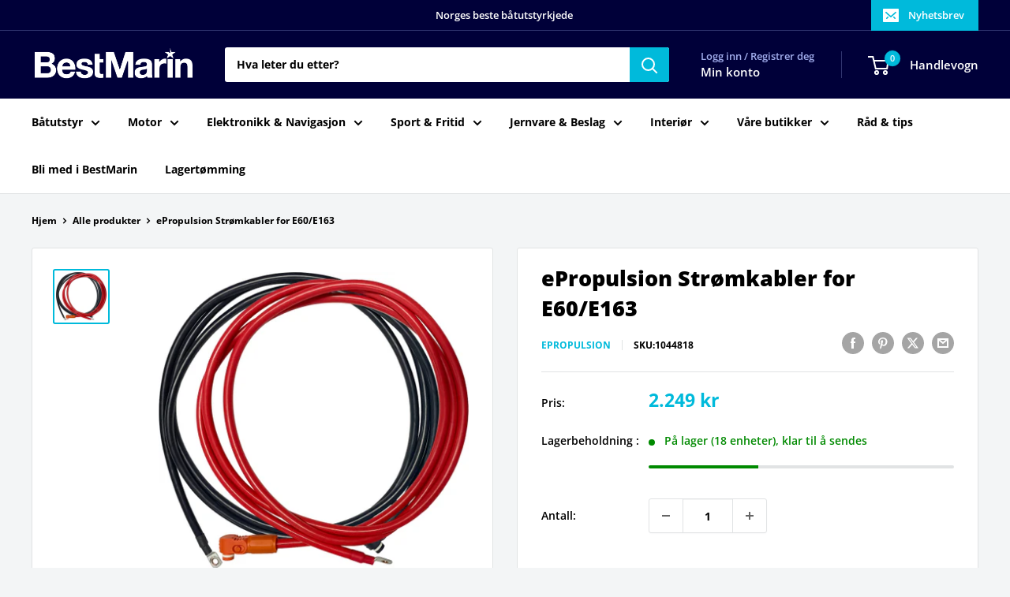

--- FILE ---
content_type: text/html; charset=utf-8
request_url: https://bestmarin.no/products/epropulsion-stromkabler-for-e60-e163
body_size: 36260
content:
<!doctype html>

<html class="no-js" lang="nb">
  <head>
    <meta charset="utf-8">
    <meta name="viewport" content="width=device-width, initial-scale=1.0, height=device-height, minimum-scale=1.0, maximum-scale=1.0">
    <meta name="theme-color" content="#00badb">

    <title>ePropulsion Strømkabler for E60/E163</title><meta name="description" content="Kabler for å koble en ePropulsion motor til et E60 eller E163 batteri.- Lengde: 1,5 m."><link rel="canonical" href="https://bestmarin.no/products/epropulsion-stromkabler-for-e60-e163"><link rel="shortcut icon" href="//bestmarin.no/cdn/shop/files/BM_Favicon_96x96.png?v=1630070193" type="image/png"><link rel="preload" as="style" href="//bestmarin.no/cdn/shop/t/24/assets/theme.css?v=114081563123193615381742155635">
    <link rel="preload" as="script" href="//bestmarin.no/cdn/shop/t/24/assets/theme.js?v=1815320689903517791742155635">
    <link rel="preconnect" href="https://cdn.shopify.com">
    <link rel="preconnect" href="https://fonts.shopifycdn.com">
    <link rel="dns-prefetch" href="https://productreviews.shopifycdn.com">
    <link rel="dns-prefetch" href="https://ajax.googleapis.com">
    <link rel="dns-prefetch" href="https://maps.googleapis.com">
    <link rel="dns-prefetch" href="https://maps.gstatic.com">

    <meta property="og:type" content="product">
  <meta property="og:title" content="ePropulsion Strømkabler for E60/E163"><meta property="og:image" content="http://bestmarin.no/cdn/shop/products/1044818_XL.jpg?v=1684225860">
    <meta property="og:image:secure_url" content="https://bestmarin.no/cdn/shop/products/1044818_XL.jpg?v=1684225860">
    <meta property="og:image:width" content="454">
    <meta property="og:image:height" content="439">
    <meta property="product:availability" content="in stock"><meta property="product:price:amount" content="2,249">
  <meta property="product:price:currency" content="NOK"><meta property="og:description" content="Kabler for å koble en ePropulsion motor til et E60 eller E163 batteri.- Lengde: 1,5 m."><meta property="og:url" content="https://bestmarin.no/products/epropulsion-stromkabler-for-e60-e163">
<meta property="og:site_name" content="BestMarin båtutstyr"><meta name="twitter:card" content="summary"><meta name="twitter:title" content="ePropulsion Strømkabler for E60/E163">
  <meta name="twitter:description" content="Kabler for å koble en ePropulsion motor til et E60 eller E163 batteri.- Lengde: 1,5 m.">
  <meta name="twitter:image" content="https://bestmarin.no/cdn/shop/products/1044818_XL_600x600_crop_center.jpg?v=1684225860">
    <link rel="preload" href="//bestmarin.no/cdn/fonts/open_sans/opensans_n8.8397a8153d7172f9fd2b668340b216c70cae90a5.woff2" as="font" type="font/woff2" crossorigin><link rel="preload" href="//bestmarin.no/cdn/fonts/open_sans/opensans_n7.a9393be1574ea8606c68f4441806b2711d0d13e4.woff2" as="font" type="font/woff2" crossorigin><style>
  @font-face {
  font-family: "Open Sans";
  font-weight: 800;
  font-style: normal;
  font-display: swap;
  src: url("//bestmarin.no/cdn/fonts/open_sans/opensans_n8.8397a8153d7172f9fd2b668340b216c70cae90a5.woff2") format("woff2"),
       url("//bestmarin.no/cdn/fonts/open_sans/opensans_n8.e6b8c8da9a85739da8727944118b210848d95f08.woff") format("woff");
}

  @font-face {
  font-family: "Open Sans";
  font-weight: 700;
  font-style: normal;
  font-display: swap;
  src: url("//bestmarin.no/cdn/fonts/open_sans/opensans_n7.a9393be1574ea8606c68f4441806b2711d0d13e4.woff2") format("woff2"),
       url("//bestmarin.no/cdn/fonts/open_sans/opensans_n7.7b8af34a6ebf52beb1a4c1d8c73ad6910ec2e553.woff") format("woff");
}

@font-face {
  font-family: "Open Sans";
  font-weight: 600;
  font-style: normal;
  font-display: swap;
  src: url("//bestmarin.no/cdn/fonts/open_sans/opensans_n6.15aeff3c913c3fe570c19cdfeed14ce10d09fb08.woff2") format("woff2"),
       url("//bestmarin.no/cdn/fonts/open_sans/opensans_n6.14bef14c75f8837a87f70ce22013cb146ee3e9f3.woff") format("woff");
}

@font-face {
  font-family: "Open Sans";
  font-weight: 800;
  font-style: italic;
  font-display: swap;
  src: url("//bestmarin.no/cdn/fonts/open_sans/opensans_i8.677319af1852e587858f0d12fe49bfe640a8e14c.woff2") format("woff2"),
       url("//bestmarin.no/cdn/fonts/open_sans/opensans_i8.77fafba30cfcb72e4c6963135ff055209eecce0f.woff") format("woff");
}


  @font-face {
  font-family: "Open Sans";
  font-weight: 800;
  font-style: normal;
  font-display: swap;
  src: url("//bestmarin.no/cdn/fonts/open_sans/opensans_n8.8397a8153d7172f9fd2b668340b216c70cae90a5.woff2") format("woff2"),
       url("//bestmarin.no/cdn/fonts/open_sans/opensans_n8.e6b8c8da9a85739da8727944118b210848d95f08.woff") format("woff");
}

  @font-face {
  font-family: "Open Sans";
  font-weight: 700;
  font-style: italic;
  font-display: swap;
  src: url("//bestmarin.no/cdn/fonts/open_sans/opensans_i7.916ced2e2ce15f7fcd95d196601a15e7b89ee9a4.woff2") format("woff2"),
       url("//bestmarin.no/cdn/fonts/open_sans/opensans_i7.99a9cff8c86ea65461de497ade3d515a98f8b32a.woff") format("woff");
}

  @font-face {
  font-family: "Open Sans";
  font-weight: 800;
  font-style: italic;
  font-display: swap;
  src: url("//bestmarin.no/cdn/fonts/open_sans/opensans_i8.677319af1852e587858f0d12fe49bfe640a8e14c.woff2") format("woff2"),
       url("//bestmarin.no/cdn/fonts/open_sans/opensans_i8.77fafba30cfcb72e4c6963135ff055209eecce0f.woff") format("woff");
}


  :root {
    --default-text-font-size : 15px;
    --base-text-font-size    : 14px;
    --heading-font-family    : "Open Sans", sans-serif;
    --heading-font-weight    : 800;
    --heading-font-style     : normal;
    --text-font-family       : "Open Sans", sans-serif;
    --text-font-weight       : 700;
    --text-font-style        : normal;
    --text-font-bolder-weight: 600;
    --text-link-decoration   : underline;

    --text-color               : #000000;
    --text-color-rgb           : 0, 0, 0;
    --heading-color            : #000000;
    --border-color             : #e1e3e4;
    --border-color-rgb         : 225, 227, 228;
    --form-border-color        : #d4d6d8;
    --accent-color             : #00badb;
    --accent-color-rgb         : 0, 186, 219;
    --link-color               : #00badb;
    --link-color-hover         : #00798e;
    --background               : #f3f5f6;
    --secondary-background     : #ffffff;
    --secondary-background-rgb : 255, 255, 255;
    --accent-background        : rgba(0, 186, 219, 0.08);

    --input-background: #ffffff;

    --error-color       : #ff0000;
    --error-background  : rgba(255, 0, 0, 0.07);
    --success-color     : #00aa00;
    --success-background: rgba(0, 170, 0, 0.11);

    --primary-button-background      : #000039;
    --primary-button-background-rgb  : 0, 0, 57;
    --primary-button-text-color      : #ffffff;
    --secondary-button-background    : #000039;
    --secondary-button-background-rgb: 0, 0, 57;
    --secondary-button-text-color    : #ffffff;

    --header-background      : #000039;
    --header-text-color      : #ffffff;
    --header-light-text-color: #a3afef;
    --header-border-color    : rgba(163, 175, 239, 0.3);
    --header-accent-color    : #00badb;

    --footer-background-color:    #000039;
    --footer-heading-text-color:  #ffffff;
    --footer-body-text-color:     #e1e3e4;
    --footer-body-text-color-rgb: 225, 227, 228;
    --footer-accent-color:        #00badb;
    --footer-accent-color-rgb:    0, 186, 219;
    --footer-border:              none;
    
    --flickity-arrow-color: #abb1b4;--product-on-sale-accent           : #ee0000;
    --product-on-sale-accent-rgb       : 238, 0, 0;
    --product-on-sale-color            : #ffffff;
    --product-in-stock-color           : #008a00;
    --product-low-stock-color          : #ee0000;
    --product-sold-out-color           : #8a9297;
    --product-custom-label-1-background: #008a00;
    --product-custom-label-1-color     : #ffffff;
    --product-custom-label-2-background: #00a500;
    --product-custom-label-2-color     : #ffffff;
    --product-review-star-color        : #ffbd00;

    --mobile-container-gutter : 20px;
    --desktop-container-gutter: 40px;

    /* Shopify related variables */
    --payment-terms-background-color: #f3f5f6;
  }
</style>

<script>
  // IE11 does not have support for CSS variables, so we have to polyfill them
  if (!(((window || {}).CSS || {}).supports && window.CSS.supports('(--a: 0)'))) {
    const script = document.createElement('script');
    script.type = 'text/javascript';
    script.src = 'https://cdn.jsdelivr.net/npm/css-vars-ponyfill@2';
    script.onload = function() {
      cssVars({});
    };

    document.getElementsByTagName('head')[0].appendChild(script);
  }
</script>


    <script>window.performance && window.performance.mark && window.performance.mark('shopify.content_for_header.start');</script><meta name="google-site-verification" content="8nCqC9xgbv2MQbFmFQ4niKp9ibuDEADpJ1HPxIgbLLU">
<meta id="shopify-digital-wallet" name="shopify-digital-wallet" content="/55355080911/digital_wallets/dialog">
<link rel="alternate" hreflang="x-default" href="https://bestmarin.no/products/epropulsion-stromkabler-for-e60-e163">
<link rel="alternate" hreflang="nb" href="https://bestmarin.no/products/epropulsion-stromkabler-for-e60-e163">
<link rel="alternate" hreflang="no" href="https://bestmarin.no/no/products/epropulsion-stromkabler-for-e60-e163">
<link rel="alternate" type="application/json+oembed" href="https://bestmarin.no/products/epropulsion-stromkabler-for-e60-e163.oembed">
<script async="async" src="/checkouts/internal/preloads.js?locale=nb-NO"></script>
<script id="shopify-features" type="application/json">{"accessToken":"94919fac3fdba19ea134a51474f57fe5","betas":["rich-media-storefront-analytics"],"domain":"bestmarin.no","predictiveSearch":true,"shopId":55355080911,"locale":"nb"}</script>
<script>var Shopify = Shopify || {};
Shopify.shop = "bestmarin.myshopify.com";
Shopify.locale = "nb";
Shopify.currency = {"active":"NOK","rate":"1.0"};
Shopify.country = "NO";
Shopify.theme = {"name":"NY - 16.03.2025","id":132382916815,"schema_name":"Warehouse","schema_version":"6.3.0","theme_store_id":871,"role":"main"};
Shopify.theme.handle = "null";
Shopify.theme.style = {"id":null,"handle":null};
Shopify.cdnHost = "bestmarin.no/cdn";
Shopify.routes = Shopify.routes || {};
Shopify.routes.root = "/";</script>
<script type="module">!function(o){(o.Shopify=o.Shopify||{}).modules=!0}(window);</script>
<script>!function(o){function n(){var o=[];function n(){o.push(Array.prototype.slice.apply(arguments))}return n.q=o,n}var t=o.Shopify=o.Shopify||{};t.loadFeatures=n(),t.autoloadFeatures=n()}(window);</script>
<script id="shop-js-analytics" type="application/json">{"pageType":"product"}</script>
<script defer="defer" async type="module" src="//bestmarin.no/cdn/shopifycloud/shop-js/modules/v2/client.init-shop-cart-sync_Cq55waMD.nb.esm.js"></script>
<script defer="defer" async type="module" src="//bestmarin.no/cdn/shopifycloud/shop-js/modules/v2/chunk.common_DIOnffBL.esm.js"></script>
<script defer="defer" async type="module" src="//bestmarin.no/cdn/shopifycloud/shop-js/modules/v2/chunk.modal_DOnzx6pZ.esm.js"></script>
<script type="module">
  await import("//bestmarin.no/cdn/shopifycloud/shop-js/modules/v2/client.init-shop-cart-sync_Cq55waMD.nb.esm.js");
await import("//bestmarin.no/cdn/shopifycloud/shop-js/modules/v2/chunk.common_DIOnffBL.esm.js");
await import("//bestmarin.no/cdn/shopifycloud/shop-js/modules/v2/chunk.modal_DOnzx6pZ.esm.js");

  window.Shopify.SignInWithShop?.initShopCartSync?.({"fedCMEnabled":true,"windoidEnabled":true});

</script>
<script>(function() {
  var isLoaded = false;
  function asyncLoad() {
    if (isLoaded) return;
    isLoaded = true;
    var urls = ["https:\/\/dashboard.mailerlite.com\/shopify\/3916\/335263?shop=bestmarin.myshopify.com","https:\/\/geostock.nyc3.digitaloceanspaces.com\/js\/inventoryLocation.js?shop=bestmarin.myshopify.com"];
    for (var i = 0; i < urls.length; i++) {
      var s = document.createElement('script');
      s.type = 'text/javascript';
      s.async = true;
      s.src = urls[i];
      var x = document.getElementsByTagName('script')[0];
      x.parentNode.insertBefore(s, x);
    }
  };
  if(window.attachEvent) {
    window.attachEvent('onload', asyncLoad);
  } else {
    window.addEventListener('load', asyncLoad, false);
  }
})();</script>
<script id="__st">var __st={"a":55355080911,"offset":3600,"reqid":"edce3725-c44e-4a59-87d7-9ed7371d4909-1769344980","pageurl":"bestmarin.no\/products\/epropulsion-stromkabler-for-e60-e163","u":"fc30723ee511","p":"product","rtyp":"product","rid":7204179050703};</script>
<script>window.ShopifyPaypalV4VisibilityTracking = true;</script>
<script id="captcha-bootstrap">!function(){'use strict';const t='contact',e='account',n='new_comment',o=[[t,t],['blogs',n],['comments',n],[t,'customer']],c=[[e,'customer_login'],[e,'guest_login'],[e,'recover_customer_password'],[e,'create_customer']],r=t=>t.map((([t,e])=>`form[action*='/${t}']:not([data-nocaptcha='true']) input[name='form_type'][value='${e}']`)).join(','),a=t=>()=>t?[...document.querySelectorAll(t)].map((t=>t.form)):[];function s(){const t=[...o],e=r(t);return a(e)}const i='password',u='form_key',d=['recaptcha-v3-token','g-recaptcha-response','h-captcha-response',i],f=()=>{try{return window.sessionStorage}catch{return}},m='__shopify_v',_=t=>t.elements[u];function p(t,e,n=!1){try{const o=window.sessionStorage,c=JSON.parse(o.getItem(e)),{data:r}=function(t){const{data:e,action:n}=t;return t[m]||n?{data:e,action:n}:{data:t,action:n}}(c);for(const[e,n]of Object.entries(r))t.elements[e]&&(t.elements[e].value=n);n&&o.removeItem(e)}catch(o){console.error('form repopulation failed',{error:o})}}const l='form_type',E='cptcha';function T(t){t.dataset[E]=!0}const w=window,h=w.document,L='Shopify',v='ce_forms',y='captcha';let A=!1;((t,e)=>{const n=(g='f06e6c50-85a8-45c8-87d0-21a2b65856fe',I='https://cdn.shopify.com/shopifycloud/storefront-forms-hcaptcha/ce_storefront_forms_captcha_hcaptcha.v1.5.2.iife.js',D={infoText:'Beskyttet av hCaptcha',privacyText:'Personvern',termsText:'Vilkår'},(t,e,n)=>{const o=w[L][v],c=o.bindForm;if(c)return c(t,g,e,D).then(n);var r;o.q.push([[t,g,e,D],n]),r=I,A||(h.body.append(Object.assign(h.createElement('script'),{id:'captcha-provider',async:!0,src:r})),A=!0)});var g,I,D;w[L]=w[L]||{},w[L][v]=w[L][v]||{},w[L][v].q=[],w[L][y]=w[L][y]||{},w[L][y].protect=function(t,e){n(t,void 0,e),T(t)},Object.freeze(w[L][y]),function(t,e,n,w,h,L){const[v,y,A,g]=function(t,e,n){const i=e?o:[],u=t?c:[],d=[...i,...u],f=r(d),m=r(i),_=r(d.filter((([t,e])=>n.includes(e))));return[a(f),a(m),a(_),s()]}(w,h,L),I=t=>{const e=t.target;return e instanceof HTMLFormElement?e:e&&e.form},D=t=>v().includes(t);t.addEventListener('submit',(t=>{const e=I(t);if(!e)return;const n=D(e)&&!e.dataset.hcaptchaBound&&!e.dataset.recaptchaBound,o=_(e),c=g().includes(e)&&(!o||!o.value);(n||c)&&t.preventDefault(),c&&!n&&(function(t){try{if(!f())return;!function(t){const e=f();if(!e)return;const n=_(t);if(!n)return;const o=n.value;o&&e.removeItem(o)}(t);const e=Array.from(Array(32),(()=>Math.random().toString(36)[2])).join('');!function(t,e){_(t)||t.append(Object.assign(document.createElement('input'),{type:'hidden',name:u})),t.elements[u].value=e}(t,e),function(t,e){const n=f();if(!n)return;const o=[...t.querySelectorAll(`input[type='${i}']`)].map((({name:t})=>t)),c=[...d,...o],r={};for(const[a,s]of new FormData(t).entries())c.includes(a)||(r[a]=s);n.setItem(e,JSON.stringify({[m]:1,action:t.action,data:r}))}(t,e)}catch(e){console.error('failed to persist form',e)}}(e),e.submit())}));const S=(t,e)=>{t&&!t.dataset[E]&&(n(t,e.some((e=>e===t))),T(t))};for(const o of['focusin','change'])t.addEventListener(o,(t=>{const e=I(t);D(e)&&S(e,y())}));const B=e.get('form_key'),M=e.get(l),P=B&&M;t.addEventListener('DOMContentLoaded',(()=>{const t=y();if(P)for(const e of t)e.elements[l].value===M&&p(e,B);[...new Set([...A(),...v().filter((t=>'true'===t.dataset.shopifyCaptcha))])].forEach((e=>S(e,t)))}))}(h,new URLSearchParams(w.location.search),n,t,e,['guest_login'])})(!0,!1)}();</script>
<script integrity="sha256-4kQ18oKyAcykRKYeNunJcIwy7WH5gtpwJnB7kiuLZ1E=" data-source-attribution="shopify.loadfeatures" defer="defer" src="//bestmarin.no/cdn/shopifycloud/storefront/assets/storefront/load_feature-a0a9edcb.js" crossorigin="anonymous"></script>
<script data-source-attribution="shopify.dynamic_checkout.dynamic.init">var Shopify=Shopify||{};Shopify.PaymentButton=Shopify.PaymentButton||{isStorefrontPortableWallets:!0,init:function(){window.Shopify.PaymentButton.init=function(){};var t=document.createElement("script");t.src="https://bestmarin.no/cdn/shopifycloud/portable-wallets/latest/portable-wallets.nb.js",t.type="module",document.head.appendChild(t)}};
</script>
<script data-source-attribution="shopify.dynamic_checkout.buyer_consent">
  function portableWalletsHideBuyerConsent(e){var t=document.getElementById("shopify-buyer-consent"),n=document.getElementById("shopify-subscription-policy-button");t&&n&&(t.classList.add("hidden"),t.setAttribute("aria-hidden","true"),n.removeEventListener("click",e))}function portableWalletsShowBuyerConsent(e){var t=document.getElementById("shopify-buyer-consent"),n=document.getElementById("shopify-subscription-policy-button");t&&n&&(t.classList.remove("hidden"),t.removeAttribute("aria-hidden"),n.addEventListener("click",e))}window.Shopify?.PaymentButton&&(window.Shopify.PaymentButton.hideBuyerConsent=portableWalletsHideBuyerConsent,window.Shopify.PaymentButton.showBuyerConsent=portableWalletsShowBuyerConsent);
</script>
<script>
  function portableWalletsCleanup(e){e&&e.src&&console.error("Failed to load portable wallets script "+e.src);var t=document.querySelectorAll("shopify-accelerated-checkout .shopify-payment-button__skeleton, shopify-accelerated-checkout-cart .wallet-cart-button__skeleton"),e=document.getElementById("shopify-buyer-consent");for(let e=0;e<t.length;e++)t[e].remove();e&&e.remove()}function portableWalletsNotLoadedAsModule(e){e instanceof ErrorEvent&&"string"==typeof e.message&&e.message.includes("import.meta")&&"string"==typeof e.filename&&e.filename.includes("portable-wallets")&&(window.removeEventListener("error",portableWalletsNotLoadedAsModule),window.Shopify.PaymentButton.failedToLoad=e,"loading"===document.readyState?document.addEventListener("DOMContentLoaded",window.Shopify.PaymentButton.init):window.Shopify.PaymentButton.init())}window.addEventListener("error",portableWalletsNotLoadedAsModule);
</script>

<script type="module" src="https://bestmarin.no/cdn/shopifycloud/portable-wallets/latest/portable-wallets.nb.js" onError="portableWalletsCleanup(this)" crossorigin="anonymous"></script>
<script nomodule>
  document.addEventListener("DOMContentLoaded", portableWalletsCleanup);
</script>

<link id="shopify-accelerated-checkout-styles" rel="stylesheet" media="screen" href="https://bestmarin.no/cdn/shopifycloud/portable-wallets/latest/accelerated-checkout-backwards-compat.css" crossorigin="anonymous">
<style id="shopify-accelerated-checkout-cart">
        #shopify-buyer-consent {
  margin-top: 1em;
  display: inline-block;
  width: 100%;
}

#shopify-buyer-consent.hidden {
  display: none;
}

#shopify-subscription-policy-button {
  background: none;
  border: none;
  padding: 0;
  text-decoration: underline;
  font-size: inherit;
  cursor: pointer;
}

#shopify-subscription-policy-button::before {
  box-shadow: none;
}

      </style>

<script>window.performance && window.performance.mark && window.performance.mark('shopify.content_for_header.end');</script>

    <link rel="stylesheet" href="//bestmarin.no/cdn/shop/t/24/assets/theme.css?v=114081563123193615381742155635">

    <script type="application/ld+json">{"@context":"http:\/\/schema.org\/","@id":"\/products\/epropulsion-stromkabler-for-e60-e163#product","@type":"Product","brand":{"@type":"Brand","name":"ePropulsion"},"category":"","description":"Kabler for å koble en ePropulsion motor til et E60 eller E163 batteri.- Lengde: 1,5 m.","image":"https:\/\/bestmarin.no\/cdn\/shop\/products\/1044818_XL.jpg?v=1684225860\u0026width=1920","name":"ePropulsion Strømkabler for E60\/E163","offers":{"@id":"\/products\/epropulsion-stromkabler-for-e60-e163?variant=42834903171279#offer","@type":"Offer","availability":"http:\/\/schema.org\/InStock","price":"2249.00","priceCurrency":"NOK","url":"https:\/\/bestmarin.no\/products\/epropulsion-stromkabler-for-e60-e163?variant=42834903171279"},"sku":"1044818","url":"https:\/\/bestmarin.no\/products\/epropulsion-stromkabler-for-e60-e163"}</script><script type="application/ld+json">
  {
    "@context": "https://schema.org",
    "@type": "BreadcrumbList",
    "itemListElement": [{
        "@type": "ListItem",
        "position": 1,
        "name": "Hjem",
        "item": "https://bestmarin.no"
      },{
            "@type": "ListItem",
            "position": 2,
            "name": "ePropulsion Strømkabler for E60\/E163",
            "item": "https://bestmarin.no/products/epropulsion-stromkabler-for-e60-e163"
          }]
  }
</script>

    <script>
      // This allows to expose several variables to the global scope, to be used in scripts
      window.theme = {
        pageType: "product",
        cartCount: 0,
        moneyFormat: "{{amount_no_decimals}} kr",
        moneyWithCurrencyFormat: "{{amount_no_decimals}} NOK",
        currencyCodeEnabled: false,
        showDiscount: true,
        discountMode: "saving",
        cartType: "drawer"
      };

      window.routes = {
        rootUrl: "\/",
        rootUrlWithoutSlash: '',
        cartUrl: "\/cart",
        cartAddUrl: "\/cart\/add",
        cartChangeUrl: "\/cart\/change",
        searchUrl: "\/search",
        productRecommendationsUrl: "\/recommendations\/products"
      };

      window.languages = {
        productRegularPrice: "Ordinær pris",
        productSalePrice: "Salgspris",
        collectionOnSaleLabel: "Spar {{savings}}",
        productFormUnavailable: "Utilgjengelig",
        productFormAddToCart: "LEGG I HANDLEKURV",
        productFormPreOrder: "Legg i handlekurv",
        productFormSoldOut: "Utsolgt",
        productAdded: "Produktet har blitt lagt I din handlekurv",
        productAddedShort: "Lagt til!",
        shippingEstimatorNoResults: "Ingen frakt ble funnet på adressen din.",
        shippingEstimatorOneResult: "Det er én fraktpris for adressen din:",
        shippingEstimatorMultipleResults: "Det er {{count}} fraktpriser for adressen din:",
        shippingEstimatorErrors: "Det er noen feil:"
      };

      document.documentElement.className = document.documentElement.className.replace('no-js', 'js');
    </script><script src="//bestmarin.no/cdn/shop/t/24/assets/theme.js?v=1815320689903517791742155635" defer></script>
    <script src="//bestmarin.no/cdn/shop/t/24/assets/custom.js?v=102476495355921946141742155635" defer></script><script>
        (function () {
          window.onpageshow = function() {
            // We force re-freshing the cart content onpageshow, as most browsers will serve a cache copy when hitting the
            // back button, which cause staled data
            document.documentElement.dispatchEvent(new CustomEvent('cart:refresh', {
              bubbles: true,
              detail: {scrollToTop: false}
            }));
          };
        })();
      </script>

<!-- BEGIN app block: shopify://apps/simprosys-google-shopping-feed/blocks/core_settings_block/1f0b859e-9fa6-4007-97e8-4513aff5ff3b --><!-- BEGIN: GSF App Core Tags & Scripts by Simprosys Google Shopping Feed -->









<!-- END: GSF App Core Tags & Scripts by Simprosys Google Shopping Feed -->
<!-- END app block --><!-- BEGIN app block: shopify://apps/pagefly-page-builder/blocks/app-embed/83e179f7-59a0-4589-8c66-c0dddf959200 -->

<!-- BEGIN app snippet: pagefly-cro-ab-testing-main -->







<script>
  ;(function () {
    const url = new URL(window.location)
    const viewParam = url.searchParams.get('view')
    if (viewParam && viewParam.includes('variant-pf-')) {
      url.searchParams.set('pf_v', viewParam)
      url.searchParams.delete('view')
      window.history.replaceState({}, '', url)
    }
  })()
</script>



<script type='module'>
  
  window.PAGEFLY_CRO = window.PAGEFLY_CRO || {}

  window.PAGEFLY_CRO['data_debug'] = {
    original_template_suffix: "all_products",
    allow_ab_test: false,
    ab_test_start_time: 0,
    ab_test_end_time: 0,
    today_date_time: 1769344980000,
  }
  window.PAGEFLY_CRO['GA4'] = { enabled: false}
</script>

<!-- END app snippet -->








  <script src='https://cdn.shopify.com/extensions/019bb4f9-aed6-78a3-be91-e9d44663e6bf/pagefly-page-builder-215/assets/pagefly-helper.js' defer='defer'></script>

  <script src='https://cdn.shopify.com/extensions/019bb4f9-aed6-78a3-be91-e9d44663e6bf/pagefly-page-builder-215/assets/pagefly-general-helper.js' defer='defer'></script>

  <script src='https://cdn.shopify.com/extensions/019bb4f9-aed6-78a3-be91-e9d44663e6bf/pagefly-page-builder-215/assets/pagefly-snap-slider.js' defer='defer'></script>

  <script src='https://cdn.shopify.com/extensions/019bb4f9-aed6-78a3-be91-e9d44663e6bf/pagefly-page-builder-215/assets/pagefly-slideshow-v3.js' defer='defer'></script>

  <script src='https://cdn.shopify.com/extensions/019bb4f9-aed6-78a3-be91-e9d44663e6bf/pagefly-page-builder-215/assets/pagefly-slideshow-v4.js' defer='defer'></script>

  <script src='https://cdn.shopify.com/extensions/019bb4f9-aed6-78a3-be91-e9d44663e6bf/pagefly-page-builder-215/assets/pagefly-glider.js' defer='defer'></script>

  <script src='https://cdn.shopify.com/extensions/019bb4f9-aed6-78a3-be91-e9d44663e6bf/pagefly-page-builder-215/assets/pagefly-slideshow-v1-v2.js' defer='defer'></script>

  <script src='https://cdn.shopify.com/extensions/019bb4f9-aed6-78a3-be91-e9d44663e6bf/pagefly-page-builder-215/assets/pagefly-product-media.js' defer='defer'></script>

  <script src='https://cdn.shopify.com/extensions/019bb4f9-aed6-78a3-be91-e9d44663e6bf/pagefly-page-builder-215/assets/pagefly-product.js' defer='defer'></script>


<script id='pagefly-helper-data' type='application/json'>
  {
    "page_optimization": {
      "assets_prefetching": false
    },
    "elements_asset_mapper": {
      "Accordion": "https://cdn.shopify.com/extensions/019bb4f9-aed6-78a3-be91-e9d44663e6bf/pagefly-page-builder-215/assets/pagefly-accordion.js",
      "Accordion3": "https://cdn.shopify.com/extensions/019bb4f9-aed6-78a3-be91-e9d44663e6bf/pagefly-page-builder-215/assets/pagefly-accordion3.js",
      "CountDown": "https://cdn.shopify.com/extensions/019bb4f9-aed6-78a3-be91-e9d44663e6bf/pagefly-page-builder-215/assets/pagefly-countdown.js",
      "GMap1": "https://cdn.shopify.com/extensions/019bb4f9-aed6-78a3-be91-e9d44663e6bf/pagefly-page-builder-215/assets/pagefly-gmap.js",
      "GMap2": "https://cdn.shopify.com/extensions/019bb4f9-aed6-78a3-be91-e9d44663e6bf/pagefly-page-builder-215/assets/pagefly-gmap.js",
      "GMapBasicV2": "https://cdn.shopify.com/extensions/019bb4f9-aed6-78a3-be91-e9d44663e6bf/pagefly-page-builder-215/assets/pagefly-gmap.js",
      "GMapAdvancedV2": "https://cdn.shopify.com/extensions/019bb4f9-aed6-78a3-be91-e9d44663e6bf/pagefly-page-builder-215/assets/pagefly-gmap.js",
      "HTML.Video": "https://cdn.shopify.com/extensions/019bb4f9-aed6-78a3-be91-e9d44663e6bf/pagefly-page-builder-215/assets/pagefly-htmlvideo.js",
      "HTML.Video2": "https://cdn.shopify.com/extensions/019bb4f9-aed6-78a3-be91-e9d44663e6bf/pagefly-page-builder-215/assets/pagefly-htmlvideo2.js",
      "HTML.Video3": "https://cdn.shopify.com/extensions/019bb4f9-aed6-78a3-be91-e9d44663e6bf/pagefly-page-builder-215/assets/pagefly-htmlvideo2.js",
      "BackgroundVideo": "https://cdn.shopify.com/extensions/019bb4f9-aed6-78a3-be91-e9d44663e6bf/pagefly-page-builder-215/assets/pagefly-htmlvideo2.js",
      "Instagram": "https://cdn.shopify.com/extensions/019bb4f9-aed6-78a3-be91-e9d44663e6bf/pagefly-page-builder-215/assets/pagefly-instagram.js",
      "Instagram2": "https://cdn.shopify.com/extensions/019bb4f9-aed6-78a3-be91-e9d44663e6bf/pagefly-page-builder-215/assets/pagefly-instagram.js",
      "Insta3": "https://cdn.shopify.com/extensions/019bb4f9-aed6-78a3-be91-e9d44663e6bf/pagefly-page-builder-215/assets/pagefly-instagram3.js",
      "Tabs": "https://cdn.shopify.com/extensions/019bb4f9-aed6-78a3-be91-e9d44663e6bf/pagefly-page-builder-215/assets/pagefly-tab.js",
      "Tabs3": "https://cdn.shopify.com/extensions/019bb4f9-aed6-78a3-be91-e9d44663e6bf/pagefly-page-builder-215/assets/pagefly-tab3.js",
      "ProductBox": "https://cdn.shopify.com/extensions/019bb4f9-aed6-78a3-be91-e9d44663e6bf/pagefly-page-builder-215/assets/pagefly-cart.js",
      "FBPageBox2": "https://cdn.shopify.com/extensions/019bb4f9-aed6-78a3-be91-e9d44663e6bf/pagefly-page-builder-215/assets/pagefly-facebook.js",
      "FBLikeButton2": "https://cdn.shopify.com/extensions/019bb4f9-aed6-78a3-be91-e9d44663e6bf/pagefly-page-builder-215/assets/pagefly-facebook.js",
      "TwitterFeed2": "https://cdn.shopify.com/extensions/019bb4f9-aed6-78a3-be91-e9d44663e6bf/pagefly-page-builder-215/assets/pagefly-twitter.js",
      "Paragraph4": "https://cdn.shopify.com/extensions/019bb4f9-aed6-78a3-be91-e9d44663e6bf/pagefly-page-builder-215/assets/pagefly-paragraph4.js",

      "AliReviews": "https://cdn.shopify.com/extensions/019bb4f9-aed6-78a3-be91-e9d44663e6bf/pagefly-page-builder-215/assets/pagefly-3rd-elements.js",
      "BackInStock": "https://cdn.shopify.com/extensions/019bb4f9-aed6-78a3-be91-e9d44663e6bf/pagefly-page-builder-215/assets/pagefly-3rd-elements.js",
      "GloboBackInStock": "https://cdn.shopify.com/extensions/019bb4f9-aed6-78a3-be91-e9d44663e6bf/pagefly-page-builder-215/assets/pagefly-3rd-elements.js",
      "GrowaveWishlist": "https://cdn.shopify.com/extensions/019bb4f9-aed6-78a3-be91-e9d44663e6bf/pagefly-page-builder-215/assets/pagefly-3rd-elements.js",
      "InfiniteOptionsShopPad": "https://cdn.shopify.com/extensions/019bb4f9-aed6-78a3-be91-e9d44663e6bf/pagefly-page-builder-215/assets/pagefly-3rd-elements.js",
      "InkybayProductPersonalizer": "https://cdn.shopify.com/extensions/019bb4f9-aed6-78a3-be91-e9d44663e6bf/pagefly-page-builder-215/assets/pagefly-3rd-elements.js",
      "LimeSpot": "https://cdn.shopify.com/extensions/019bb4f9-aed6-78a3-be91-e9d44663e6bf/pagefly-page-builder-215/assets/pagefly-3rd-elements.js",
      "Loox": "https://cdn.shopify.com/extensions/019bb4f9-aed6-78a3-be91-e9d44663e6bf/pagefly-page-builder-215/assets/pagefly-3rd-elements.js",
      "Opinew": "https://cdn.shopify.com/extensions/019bb4f9-aed6-78a3-be91-e9d44663e6bf/pagefly-page-builder-215/assets/pagefly-3rd-elements.js",
      "Powr": "https://cdn.shopify.com/extensions/019bb4f9-aed6-78a3-be91-e9d44663e6bf/pagefly-page-builder-215/assets/pagefly-3rd-elements.js",
      "ProductReviews": "https://cdn.shopify.com/extensions/019bb4f9-aed6-78a3-be91-e9d44663e6bf/pagefly-page-builder-215/assets/pagefly-3rd-elements.js",
      "PushOwl": "https://cdn.shopify.com/extensions/019bb4f9-aed6-78a3-be91-e9d44663e6bf/pagefly-page-builder-215/assets/pagefly-3rd-elements.js",
      "ReCharge": "https://cdn.shopify.com/extensions/019bb4f9-aed6-78a3-be91-e9d44663e6bf/pagefly-page-builder-215/assets/pagefly-3rd-elements.js",
      "Rivyo": "https://cdn.shopify.com/extensions/019bb4f9-aed6-78a3-be91-e9d44663e6bf/pagefly-page-builder-215/assets/pagefly-3rd-elements.js",
      "TrackingMore": "https://cdn.shopify.com/extensions/019bb4f9-aed6-78a3-be91-e9d44663e6bf/pagefly-page-builder-215/assets/pagefly-3rd-elements.js",
      "Vitals": "https://cdn.shopify.com/extensions/019bb4f9-aed6-78a3-be91-e9d44663e6bf/pagefly-page-builder-215/assets/pagefly-3rd-elements.js",
      "Wiser": "https://cdn.shopify.com/extensions/019bb4f9-aed6-78a3-be91-e9d44663e6bf/pagefly-page-builder-215/assets/pagefly-3rd-elements.js"
    },
    "custom_elements_mapper": {
      "pf-click-action-element": "https://cdn.shopify.com/extensions/019bb4f9-aed6-78a3-be91-e9d44663e6bf/pagefly-page-builder-215/assets/pagefly-click-action-element.js",
      "pf-dialog-element": "https://cdn.shopify.com/extensions/019bb4f9-aed6-78a3-be91-e9d44663e6bf/pagefly-page-builder-215/assets/pagefly-dialog-element.js"
    }
  }
</script>


<!-- END app block --><link href="https://monorail-edge.shopifysvc.com" rel="dns-prefetch">
<script>(function(){if ("sendBeacon" in navigator && "performance" in window) {try {var session_token_from_headers = performance.getEntriesByType('navigation')[0].serverTiming.find(x => x.name == '_s').description;} catch {var session_token_from_headers = undefined;}var session_cookie_matches = document.cookie.match(/_shopify_s=([^;]*)/);var session_token_from_cookie = session_cookie_matches && session_cookie_matches.length === 2 ? session_cookie_matches[1] : "";var session_token = session_token_from_headers || session_token_from_cookie || "";function handle_abandonment_event(e) {var entries = performance.getEntries().filter(function(entry) {return /monorail-edge.shopifysvc.com/.test(entry.name);});if (!window.abandonment_tracked && entries.length === 0) {window.abandonment_tracked = true;var currentMs = Date.now();var navigation_start = performance.timing.navigationStart;var payload = {shop_id: 55355080911,url: window.location.href,navigation_start,duration: currentMs - navigation_start,session_token,page_type: "product"};window.navigator.sendBeacon("https://monorail-edge.shopifysvc.com/v1/produce", JSON.stringify({schema_id: "online_store_buyer_site_abandonment/1.1",payload: payload,metadata: {event_created_at_ms: currentMs,event_sent_at_ms: currentMs}}));}}window.addEventListener('pagehide', handle_abandonment_event);}}());</script>
<script id="web-pixels-manager-setup">(function e(e,d,r,n,o){if(void 0===o&&(o={}),!Boolean(null===(a=null===(i=window.Shopify)||void 0===i?void 0:i.analytics)||void 0===a?void 0:a.replayQueue)){var i,a;window.Shopify=window.Shopify||{};var t=window.Shopify;t.analytics=t.analytics||{};var s=t.analytics;s.replayQueue=[],s.publish=function(e,d,r){return s.replayQueue.push([e,d,r]),!0};try{self.performance.mark("wpm:start")}catch(e){}var l=function(){var e={modern:/Edge?\/(1{2}[4-9]|1[2-9]\d|[2-9]\d{2}|\d{4,})\.\d+(\.\d+|)|Firefox\/(1{2}[4-9]|1[2-9]\d|[2-9]\d{2}|\d{4,})\.\d+(\.\d+|)|Chrom(ium|e)\/(9{2}|\d{3,})\.\d+(\.\d+|)|(Maci|X1{2}).+ Version\/(15\.\d+|(1[6-9]|[2-9]\d|\d{3,})\.\d+)([,.]\d+|)( \(\w+\)|)( Mobile\/\w+|) Safari\/|Chrome.+OPR\/(9{2}|\d{3,})\.\d+\.\d+|(CPU[ +]OS|iPhone[ +]OS|CPU[ +]iPhone|CPU IPhone OS|CPU iPad OS)[ +]+(15[._]\d+|(1[6-9]|[2-9]\d|\d{3,})[._]\d+)([._]\d+|)|Android:?[ /-](13[3-9]|1[4-9]\d|[2-9]\d{2}|\d{4,})(\.\d+|)(\.\d+|)|Android.+Firefox\/(13[5-9]|1[4-9]\d|[2-9]\d{2}|\d{4,})\.\d+(\.\d+|)|Android.+Chrom(ium|e)\/(13[3-9]|1[4-9]\d|[2-9]\d{2}|\d{4,})\.\d+(\.\d+|)|SamsungBrowser\/([2-9]\d|\d{3,})\.\d+/,legacy:/Edge?\/(1[6-9]|[2-9]\d|\d{3,})\.\d+(\.\d+|)|Firefox\/(5[4-9]|[6-9]\d|\d{3,})\.\d+(\.\d+|)|Chrom(ium|e)\/(5[1-9]|[6-9]\d|\d{3,})\.\d+(\.\d+|)([\d.]+$|.*Safari\/(?![\d.]+ Edge\/[\d.]+$))|(Maci|X1{2}).+ Version\/(10\.\d+|(1[1-9]|[2-9]\d|\d{3,})\.\d+)([,.]\d+|)( \(\w+\)|)( Mobile\/\w+|) Safari\/|Chrome.+OPR\/(3[89]|[4-9]\d|\d{3,})\.\d+\.\d+|(CPU[ +]OS|iPhone[ +]OS|CPU[ +]iPhone|CPU IPhone OS|CPU iPad OS)[ +]+(10[._]\d+|(1[1-9]|[2-9]\d|\d{3,})[._]\d+)([._]\d+|)|Android:?[ /-](13[3-9]|1[4-9]\d|[2-9]\d{2}|\d{4,})(\.\d+|)(\.\d+|)|Mobile Safari.+OPR\/([89]\d|\d{3,})\.\d+\.\d+|Android.+Firefox\/(13[5-9]|1[4-9]\d|[2-9]\d{2}|\d{4,})\.\d+(\.\d+|)|Android.+Chrom(ium|e)\/(13[3-9]|1[4-9]\d|[2-9]\d{2}|\d{4,})\.\d+(\.\d+|)|Android.+(UC? ?Browser|UCWEB|U3)[ /]?(15\.([5-9]|\d{2,})|(1[6-9]|[2-9]\d|\d{3,})\.\d+)\.\d+|SamsungBrowser\/(5\.\d+|([6-9]|\d{2,})\.\d+)|Android.+MQ{2}Browser\/(14(\.(9|\d{2,})|)|(1[5-9]|[2-9]\d|\d{3,})(\.\d+|))(\.\d+|)|K[Aa][Ii]OS\/(3\.\d+|([4-9]|\d{2,})\.\d+)(\.\d+|)/},d=e.modern,r=e.legacy,n=navigator.userAgent;return n.match(d)?"modern":n.match(r)?"legacy":"unknown"}(),u="modern"===l?"modern":"legacy",c=(null!=n?n:{modern:"",legacy:""})[u],f=function(e){return[e.baseUrl,"/wpm","/b",e.hashVersion,"modern"===e.buildTarget?"m":"l",".js"].join("")}({baseUrl:d,hashVersion:r,buildTarget:u}),m=function(e){var d=e.version,r=e.bundleTarget,n=e.surface,o=e.pageUrl,i=e.monorailEndpoint;return{emit:function(e){var a=e.status,t=e.errorMsg,s=(new Date).getTime(),l=JSON.stringify({metadata:{event_sent_at_ms:s},events:[{schema_id:"web_pixels_manager_load/3.1",payload:{version:d,bundle_target:r,page_url:o,status:a,surface:n,error_msg:t},metadata:{event_created_at_ms:s}}]});if(!i)return console&&console.warn&&console.warn("[Web Pixels Manager] No Monorail endpoint provided, skipping logging."),!1;try{return self.navigator.sendBeacon.bind(self.navigator)(i,l)}catch(e){}var u=new XMLHttpRequest;try{return u.open("POST",i,!0),u.setRequestHeader("Content-Type","text/plain"),u.send(l),!0}catch(e){return console&&console.warn&&console.warn("[Web Pixels Manager] Got an unhandled error while logging to Monorail."),!1}}}}({version:r,bundleTarget:l,surface:e.surface,pageUrl:self.location.href,monorailEndpoint:e.monorailEndpoint});try{o.browserTarget=l,function(e){var d=e.src,r=e.async,n=void 0===r||r,o=e.onload,i=e.onerror,a=e.sri,t=e.scriptDataAttributes,s=void 0===t?{}:t,l=document.createElement("script"),u=document.querySelector("head"),c=document.querySelector("body");if(l.async=n,l.src=d,a&&(l.integrity=a,l.crossOrigin="anonymous"),s)for(var f in s)if(Object.prototype.hasOwnProperty.call(s,f))try{l.dataset[f]=s[f]}catch(e){}if(o&&l.addEventListener("load",o),i&&l.addEventListener("error",i),u)u.appendChild(l);else{if(!c)throw new Error("Did not find a head or body element to append the script");c.appendChild(l)}}({src:f,async:!0,onload:function(){if(!function(){var e,d;return Boolean(null===(d=null===(e=window.Shopify)||void 0===e?void 0:e.analytics)||void 0===d?void 0:d.initialized)}()){var d=window.webPixelsManager.init(e)||void 0;if(d){var r=window.Shopify.analytics;r.replayQueue.forEach((function(e){var r=e[0],n=e[1],o=e[2];d.publishCustomEvent(r,n,o)})),r.replayQueue=[],r.publish=d.publishCustomEvent,r.visitor=d.visitor,r.initialized=!0}}},onerror:function(){return m.emit({status:"failed",errorMsg:"".concat(f," has failed to load")})},sri:function(e){var d=/^sha384-[A-Za-z0-9+/=]+$/;return"string"==typeof e&&d.test(e)}(c)?c:"",scriptDataAttributes:o}),m.emit({status:"loading"})}catch(e){m.emit({status:"failed",errorMsg:(null==e?void 0:e.message)||"Unknown error"})}}})({shopId: 55355080911,storefrontBaseUrl: "https://bestmarin.no",extensionsBaseUrl: "https://extensions.shopifycdn.com/cdn/shopifycloud/web-pixels-manager",monorailEndpoint: "https://monorail-edge.shopifysvc.com/unstable/produce_batch",surface: "storefront-renderer",enabledBetaFlags: ["2dca8a86"],webPixelsConfigList: [{"id":"200736975","configuration":"{\"config\":\"{\\\"pixel_id\\\":\\\"G-06TMEV53DY\\\",\\\"target_country\\\":\\\"NO\\\",\\\"gtag_events\\\":[{\\\"type\\\":\\\"search\\\",\\\"action_label\\\":[\\\"G-06TMEV53DY\\\",\\\"AW-428473118\\\/Cla7CJyb5ZsYEJ72p8wB\\\"]},{\\\"type\\\":\\\"begin_checkout\\\",\\\"action_label\\\":[\\\"G-06TMEV53DY\\\",\\\"AW-428473118\\\/dw2eCKKb5ZsYEJ72p8wB\\\"]},{\\\"type\\\":\\\"view_item\\\",\\\"action_label\\\":[\\\"G-06TMEV53DY\\\",\\\"AW-428473118\\\/wH9jCJmb5ZsYEJ72p8wB\\\",\\\"MC-MB6H0GQZ9L\\\"]},{\\\"type\\\":\\\"purchase\\\",\\\"action_label\\\":[\\\"G-06TMEV53DY\\\",\\\"AW-428473118\\\/UbrACJOb5ZsYEJ72p8wB\\\",\\\"MC-MB6H0GQZ9L\\\"]},{\\\"type\\\":\\\"page_view\\\",\\\"action_label\\\":[\\\"G-06TMEV53DY\\\",\\\"AW-428473118\\\/DNZDCJab5ZsYEJ72p8wB\\\",\\\"MC-MB6H0GQZ9L\\\"]},{\\\"type\\\":\\\"add_payment_info\\\",\\\"action_label\\\":[\\\"G-06TMEV53DY\\\",\\\"AW-428473118\\\/6m2MCKWb5ZsYEJ72p8wB\\\"]},{\\\"type\\\":\\\"add_to_cart\\\",\\\"action_label\\\":[\\\"G-06TMEV53DY\\\",\\\"AW-428473118\\\/rU_HCJ-b5ZsYEJ72p8wB\\\"]}],\\\"enable_monitoring_mode\\\":false}\"}","eventPayloadVersion":"v1","runtimeContext":"OPEN","scriptVersion":"b2a88bafab3e21179ed38636efcd8a93","type":"APP","apiClientId":1780363,"privacyPurposes":[],"dataSharingAdjustments":{"protectedCustomerApprovalScopes":["read_customer_address","read_customer_email","read_customer_name","read_customer_personal_data","read_customer_phone"]}},{"id":"70090959","configuration":"{\"pixel_id\":\"935650280505455\",\"pixel_type\":\"facebook_pixel\",\"metaapp_system_user_token\":\"-\"}","eventPayloadVersion":"v1","runtimeContext":"OPEN","scriptVersion":"ca16bc87fe92b6042fbaa3acc2fbdaa6","type":"APP","apiClientId":2329312,"privacyPurposes":["ANALYTICS","MARKETING","SALE_OF_DATA"],"dataSharingAdjustments":{"protectedCustomerApprovalScopes":["read_customer_address","read_customer_email","read_customer_name","read_customer_personal_data","read_customer_phone"]}},{"id":"shopify-app-pixel","configuration":"{}","eventPayloadVersion":"v1","runtimeContext":"STRICT","scriptVersion":"0450","apiClientId":"shopify-pixel","type":"APP","privacyPurposes":["ANALYTICS","MARKETING"]},{"id":"shopify-custom-pixel","eventPayloadVersion":"v1","runtimeContext":"LAX","scriptVersion":"0450","apiClientId":"shopify-pixel","type":"CUSTOM","privacyPurposes":["ANALYTICS","MARKETING"]}],isMerchantRequest: false,initData: {"shop":{"name":"BestMarin båtutstyr","paymentSettings":{"currencyCode":"NOK"},"myshopifyDomain":"bestmarin.myshopify.com","countryCode":"NO","storefrontUrl":"https:\/\/bestmarin.no"},"customer":null,"cart":null,"checkout":null,"productVariants":[{"price":{"amount":2249.0,"currencyCode":"NOK"},"product":{"title":"ePropulsion Strømkabler for E60\/E163","vendor":"ePropulsion","id":"7204179050703","untranslatedTitle":"ePropulsion Strømkabler for E60\/E163","url":"\/products\/epropulsion-stromkabler-for-e60-e163","type":""},"id":"42834903171279","image":{"src":"\/\/bestmarin.no\/cdn\/shop\/products\/1044818_XL.jpg?v=1684225860"},"sku":"1044818","title":"Default Title","untranslatedTitle":"Default Title"}],"purchasingCompany":null},},"https://bestmarin.no/cdn","fcfee988w5aeb613cpc8e4bc33m6693e112",{"modern":"","legacy":""},{"shopId":"55355080911","storefrontBaseUrl":"https:\/\/bestmarin.no","extensionBaseUrl":"https:\/\/extensions.shopifycdn.com\/cdn\/shopifycloud\/web-pixels-manager","surface":"storefront-renderer","enabledBetaFlags":"[\"2dca8a86\"]","isMerchantRequest":"false","hashVersion":"fcfee988w5aeb613cpc8e4bc33m6693e112","publish":"custom","events":"[[\"page_viewed\",{}],[\"product_viewed\",{\"productVariant\":{\"price\":{\"amount\":2249.0,\"currencyCode\":\"NOK\"},\"product\":{\"title\":\"ePropulsion Strømkabler for E60\/E163\",\"vendor\":\"ePropulsion\",\"id\":\"7204179050703\",\"untranslatedTitle\":\"ePropulsion Strømkabler for E60\/E163\",\"url\":\"\/products\/epropulsion-stromkabler-for-e60-e163\",\"type\":\"\"},\"id\":\"42834903171279\",\"image\":{\"src\":\"\/\/bestmarin.no\/cdn\/shop\/products\/1044818_XL.jpg?v=1684225860\"},\"sku\":\"1044818\",\"title\":\"Default Title\",\"untranslatedTitle\":\"Default Title\"}}]]"});</script><script>
  window.ShopifyAnalytics = window.ShopifyAnalytics || {};
  window.ShopifyAnalytics.meta = window.ShopifyAnalytics.meta || {};
  window.ShopifyAnalytics.meta.currency = 'NOK';
  var meta = {"product":{"id":7204179050703,"gid":"gid:\/\/shopify\/Product\/7204179050703","vendor":"ePropulsion","type":"","handle":"epropulsion-stromkabler-for-e60-e163","variants":[{"id":42834903171279,"price":224900,"name":"ePropulsion Strømkabler for E60\/E163","public_title":null,"sku":"1044818"}],"remote":false},"page":{"pageType":"product","resourceType":"product","resourceId":7204179050703,"requestId":"edce3725-c44e-4a59-87d7-9ed7371d4909-1769344980"}};
  for (var attr in meta) {
    window.ShopifyAnalytics.meta[attr] = meta[attr];
  }
</script>
<script class="analytics">
  (function () {
    var customDocumentWrite = function(content) {
      var jquery = null;

      if (window.jQuery) {
        jquery = window.jQuery;
      } else if (window.Checkout && window.Checkout.$) {
        jquery = window.Checkout.$;
      }

      if (jquery) {
        jquery('body').append(content);
      }
    };

    var hasLoggedConversion = function(token) {
      if (token) {
        return document.cookie.indexOf('loggedConversion=' + token) !== -1;
      }
      return false;
    }

    var setCookieIfConversion = function(token) {
      if (token) {
        var twoMonthsFromNow = new Date(Date.now());
        twoMonthsFromNow.setMonth(twoMonthsFromNow.getMonth() + 2);

        document.cookie = 'loggedConversion=' + token + '; expires=' + twoMonthsFromNow;
      }
    }

    var trekkie = window.ShopifyAnalytics.lib = window.trekkie = window.trekkie || [];
    if (trekkie.integrations) {
      return;
    }
    trekkie.methods = [
      'identify',
      'page',
      'ready',
      'track',
      'trackForm',
      'trackLink'
    ];
    trekkie.factory = function(method) {
      return function() {
        var args = Array.prototype.slice.call(arguments);
        args.unshift(method);
        trekkie.push(args);
        return trekkie;
      };
    };
    for (var i = 0; i < trekkie.methods.length; i++) {
      var key = trekkie.methods[i];
      trekkie[key] = trekkie.factory(key);
    }
    trekkie.load = function(config) {
      trekkie.config = config || {};
      trekkie.config.initialDocumentCookie = document.cookie;
      var first = document.getElementsByTagName('script')[0];
      var script = document.createElement('script');
      script.type = 'text/javascript';
      script.onerror = function(e) {
        var scriptFallback = document.createElement('script');
        scriptFallback.type = 'text/javascript';
        scriptFallback.onerror = function(error) {
                var Monorail = {
      produce: function produce(monorailDomain, schemaId, payload) {
        var currentMs = new Date().getTime();
        var event = {
          schema_id: schemaId,
          payload: payload,
          metadata: {
            event_created_at_ms: currentMs,
            event_sent_at_ms: currentMs
          }
        };
        return Monorail.sendRequest("https://" + monorailDomain + "/v1/produce", JSON.stringify(event));
      },
      sendRequest: function sendRequest(endpointUrl, payload) {
        // Try the sendBeacon API
        if (window && window.navigator && typeof window.navigator.sendBeacon === 'function' && typeof window.Blob === 'function' && !Monorail.isIos12()) {
          var blobData = new window.Blob([payload], {
            type: 'text/plain'
          });

          if (window.navigator.sendBeacon(endpointUrl, blobData)) {
            return true;
          } // sendBeacon was not successful

        } // XHR beacon

        var xhr = new XMLHttpRequest();

        try {
          xhr.open('POST', endpointUrl);
          xhr.setRequestHeader('Content-Type', 'text/plain');
          xhr.send(payload);
        } catch (e) {
          console.log(e);
        }

        return false;
      },
      isIos12: function isIos12() {
        return window.navigator.userAgent.lastIndexOf('iPhone; CPU iPhone OS 12_') !== -1 || window.navigator.userAgent.lastIndexOf('iPad; CPU OS 12_') !== -1;
      }
    };
    Monorail.produce('monorail-edge.shopifysvc.com',
      'trekkie_storefront_load_errors/1.1',
      {shop_id: 55355080911,
      theme_id: 132382916815,
      app_name: "storefront",
      context_url: window.location.href,
      source_url: "//bestmarin.no/cdn/s/trekkie.storefront.8d95595f799fbf7e1d32231b9a28fd43b70c67d3.min.js"});

        };
        scriptFallback.async = true;
        scriptFallback.src = '//bestmarin.no/cdn/s/trekkie.storefront.8d95595f799fbf7e1d32231b9a28fd43b70c67d3.min.js';
        first.parentNode.insertBefore(scriptFallback, first);
      };
      script.async = true;
      script.src = '//bestmarin.no/cdn/s/trekkie.storefront.8d95595f799fbf7e1d32231b9a28fd43b70c67d3.min.js';
      first.parentNode.insertBefore(script, first);
    };
    trekkie.load(
      {"Trekkie":{"appName":"storefront","development":false,"defaultAttributes":{"shopId":55355080911,"isMerchantRequest":null,"themeId":132382916815,"themeCityHash":"18011504291300024930","contentLanguage":"nb","currency":"NOK","eventMetadataId":"2b021747-a19d-41f0-8150-032351858228"},"isServerSideCookieWritingEnabled":true,"monorailRegion":"shop_domain","enabledBetaFlags":["65f19447"]},"Session Attribution":{},"S2S":{"facebookCapiEnabled":true,"source":"trekkie-storefront-renderer","apiClientId":580111}}
    );

    var loaded = false;
    trekkie.ready(function() {
      if (loaded) return;
      loaded = true;

      window.ShopifyAnalytics.lib = window.trekkie;

      var originalDocumentWrite = document.write;
      document.write = customDocumentWrite;
      try { window.ShopifyAnalytics.merchantGoogleAnalytics.call(this); } catch(error) {};
      document.write = originalDocumentWrite;

      window.ShopifyAnalytics.lib.page(null,{"pageType":"product","resourceType":"product","resourceId":7204179050703,"requestId":"edce3725-c44e-4a59-87d7-9ed7371d4909-1769344980","shopifyEmitted":true});

      var match = window.location.pathname.match(/checkouts\/(.+)\/(thank_you|post_purchase)/)
      var token = match? match[1]: undefined;
      if (!hasLoggedConversion(token)) {
        setCookieIfConversion(token);
        window.ShopifyAnalytics.lib.track("Viewed Product",{"currency":"NOK","variantId":42834903171279,"productId":7204179050703,"productGid":"gid:\/\/shopify\/Product\/7204179050703","name":"ePropulsion Strømkabler for E60\/E163","price":"2249.00","sku":"1044818","brand":"ePropulsion","variant":null,"category":"","nonInteraction":true,"remote":false},undefined,undefined,{"shopifyEmitted":true});
      window.ShopifyAnalytics.lib.track("monorail:\/\/trekkie_storefront_viewed_product\/1.1",{"currency":"NOK","variantId":42834903171279,"productId":7204179050703,"productGid":"gid:\/\/shopify\/Product\/7204179050703","name":"ePropulsion Strømkabler for E60\/E163","price":"2249.00","sku":"1044818","brand":"ePropulsion","variant":null,"category":"","nonInteraction":true,"remote":false,"referer":"https:\/\/bestmarin.no\/products\/epropulsion-stromkabler-for-e60-e163"});
      }
    });


        var eventsListenerScript = document.createElement('script');
        eventsListenerScript.async = true;
        eventsListenerScript.src = "//bestmarin.no/cdn/shopifycloud/storefront/assets/shop_events_listener-3da45d37.js";
        document.getElementsByTagName('head')[0].appendChild(eventsListenerScript);

})();</script>
  <script>
  if (!window.ga || (window.ga && typeof window.ga !== 'function')) {
    window.ga = function ga() {
      (window.ga.q = window.ga.q || []).push(arguments);
      if (window.Shopify && window.Shopify.analytics && typeof window.Shopify.analytics.publish === 'function') {
        window.Shopify.analytics.publish("ga_stub_called", {}, {sendTo: "google_osp_migration"});
      }
      console.error("Shopify's Google Analytics stub called with:", Array.from(arguments), "\nSee https://help.shopify.com/manual/promoting-marketing/pixels/pixel-migration#google for more information.");
    };
    if (window.Shopify && window.Shopify.analytics && typeof window.Shopify.analytics.publish === 'function') {
      window.Shopify.analytics.publish("ga_stub_initialized", {}, {sendTo: "google_osp_migration"});
    }
  }
</script>
<script
  defer
  src="https://bestmarin.no/cdn/shopifycloud/perf-kit/shopify-perf-kit-3.0.4.min.js"
  data-application="storefront-renderer"
  data-shop-id="55355080911"
  data-render-region="gcp-us-east1"
  data-page-type="product"
  data-theme-instance-id="132382916815"
  data-theme-name="Warehouse"
  data-theme-version="6.3.0"
  data-monorail-region="shop_domain"
  data-resource-timing-sampling-rate="10"
  data-shs="true"
  data-shs-beacon="true"
  data-shs-export-with-fetch="true"
  data-shs-logs-sample-rate="1"
  data-shs-beacon-endpoint="https://bestmarin.no/api/collect"
></script>
</head>

  <body class="warehouse--v4 features--animate-zoom template-product " data-instant-intensity="viewport"><svg class="visually-hidden">
      <linearGradient id="rating-star-gradient-half">
        <stop offset="50%" stop-color="var(--product-review-star-color)" />
        <stop offset="50%" stop-color="rgba(var(--text-color-rgb), .4)" stop-opacity="0.4" />
      </linearGradient>
    </svg>

    <a href="#main" class="visually-hidden skip-to-content">Hopp til innholdet</a>
    <span class="loading-bar"></span><!-- BEGIN sections: header-group -->
<div id="shopify-section-sections--16140571607247__announcement-bar" class="shopify-section shopify-section-group-header-group shopify-section--announcement-bar"><section data-section-id="sections--16140571607247__announcement-bar" data-section-type="announcement-bar" data-section-settings="{
  &quot;showNewsletter&quot;: true
}"><div id="announcement-bar-newsletter" class="announcement-bar__newsletter hidden-phone" aria-hidden="true">
      <div class="container">
        <div class="announcement-bar__close-container">
          <button class="announcement-bar__close" data-action="toggle-newsletter">
            <span class="visually-hidden">Lukk</span><svg focusable="false" class="icon icon--close " viewBox="0 0 19 19" role="presentation">
      <path d="M9.1923882 8.39339828l7.7781745-7.7781746 1.4142136 1.41421357-7.7781746 7.77817459 7.7781746 7.77817456L16.9705627 19l-7.7781745-7.7781746L1.41421356 19 0 17.5857864l7.7781746-7.77817456L0 2.02943725 1.41421356.61522369 9.1923882 8.39339828z" fill="currentColor" fill-rule="evenodd"></path>
    </svg></button>
        </div>
      </div>

      <div class="container container--extra-narrow">
        <div class="announcement-bar__newsletter-inner"><h2 class="heading h1">Nyhetsbrev!</h2><div class="rte">
              <p>Abonner på vårt nyhetsbrev og få gode tilbud og artikler før alle andre.</p>
            </div><div class="newsletter"><form method="post" action="/contact#newsletter-sections--16140571607247__announcement-bar" id="newsletter-sections--16140571607247__announcement-bar" accept-charset="UTF-8" class="form newsletter__form"><input type="hidden" name="form_type" value="customer" /><input type="hidden" name="utf8" value="✓" /><input type="hidden" name="contact[tags]" value="newsletter">
                <input type="hidden" name="contact[context]" value="announcement-bar">

                <div class="form__input-row">
                  <div class="form__input-wrapper form__input-wrapper--labelled">
                    <input type="email" id="announcement[contact][email]" name="contact[email]" class="form__field form__field--text" autofocus required>
                    <label for="announcement[contact][email]" class="form__floating-label">Din e-post</label>
                  </div>

                  <button type="submit" class="form__submit button button--primary">Abonner</button>
                </div></form></div>
        </div>
      </div>
    </div><div class="announcement-bar">
    <div class="container">
      <div class="announcement-bar__inner"><p class="announcement-bar__content announcement-bar__content--center">Norges beste båtutstyrkjede</p><button type="button" class="announcement-bar__button hidden-phone" data-action="toggle-newsletter" aria-expanded="false" aria-controls="announcement-bar-newsletter"><svg focusable="false" class="icon icon--newsletter " viewBox="0 0 20 17" role="presentation">
      <path d="M19.1666667 0H.83333333C.37333333 0 0 .37995 0 .85v15.3c0 .47005.37333333.85.83333333.85H19.1666667c.46 0 .8333333-.37995.8333333-.85V.85c0-.47005-.3733333-.85-.8333333-.85zM7.20975004 10.8719018L5.3023283 12.7794369c-.14877889.1487878-.34409888.2235631-.53941886.2235631-.19531999 0-.39063998-.0747753-.53941887-.2235631-.29832076-.2983385-.29832076-.7805633 0-1.0789018L6.1309123 9.793l1.07883774 1.0789018zm8.56950946 1.9075351c-.1487789.1487878-.3440989.2235631-.5394189.2235631-.19532 0-.39064-.0747753-.5394189-.2235631L12.793 10.8719018 13.8718377 9.793l1.9074218 1.9075351c.2983207.2983385.2983207.7805633 0 1.0789018zm.9639048-7.45186267l-6.1248086 5.44429317c-.1706197.1516625-.3946127.2278826-.6186057.2278826-.223993 0-.447986-.0762201-.61860567-.2278826l-6.1248086-5.44429317c-.34211431-.30410267-.34211431-.79564457 0-1.09974723.34211431-.30410267.89509703-.30410267 1.23721134 0L9.99975 9.1222466l5.5062029-4.8944196c.3421143-.30410267.8950971-.30410267 1.2372114 0 .3421143.30410266.3421143.79564456 0 1.09974723z" fill="currentColor"></path>
    </svg>Nyhetsbrev</button></div>
    </div>
  </div>
</section>

<style>
  .announcement-bar {
    background: #000039;
    color: #ffffff;
  }
</style>

<script>document.documentElement.style.setProperty('--announcement-bar-button-width', document.querySelector('.announcement-bar__button').clientWidth + 'px');document.documentElement.style.setProperty('--announcement-bar-height', document.getElementById('shopify-section-sections--16140571607247__announcement-bar').clientHeight + 'px');
</script>

</div><div id="shopify-section-sections--16140571607247__header" class="shopify-section shopify-section-group-header-group shopify-section__header"><section data-section-id="sections--16140571607247__header" data-section-type="header" data-section-settings="{
  &quot;navigationLayout&quot;: &quot;inline&quot;,
  &quot;desktopOpenTrigger&quot;: &quot;click&quot;,
  &quot;useStickyHeader&quot;: true
}">
  <header class="header header--inline " role="banner">
    <div class="container">
      <div class="header__inner"><nav class="header__mobile-nav hidden-lap-and-up">
            <button class="header__mobile-nav-toggle icon-state touch-area" data-action="toggle-menu" aria-expanded="false" aria-haspopup="true" aria-controls="mobile-menu" aria-label="Åpne meny">
              <span class="icon-state__primary"><svg focusable="false" class="icon icon--hamburger-mobile " viewBox="0 0 20 16" role="presentation">
      <path d="M0 14h20v2H0v-2zM0 0h20v2H0V0zm0 7h20v2H0V7z" fill="currentColor" fill-rule="evenodd"></path>
    </svg></span>
              <span class="icon-state__secondary"><svg focusable="false" class="icon icon--close " viewBox="0 0 19 19" role="presentation">
      <path d="M9.1923882 8.39339828l7.7781745-7.7781746 1.4142136 1.41421357-7.7781746 7.77817459 7.7781746 7.77817456L16.9705627 19l-7.7781745-7.7781746L1.41421356 19 0 17.5857864l7.7781746-7.77817456L0 2.02943725 1.41421356.61522369 9.1923882 8.39339828z" fill="currentColor" fill-rule="evenodd"></path>
    </svg></span>
            </button><div id="mobile-menu" class="mobile-menu" aria-hidden="true"><svg focusable="false" class="icon icon--nav-triangle-borderless " viewBox="0 0 20 9" role="presentation">
      <path d="M.47108938 9c.2694725-.26871321.57077721-.56867841.90388257-.89986354C3.12384116 6.36134886 5.74788116 3.76338565 9.2467995.30653888c.4145057-.4095171 1.0844277-.40860098 1.4977971.00205122L19.4935156 9H.47108938z" fill="#ffffff"></path>
    </svg><div class="mobile-menu__inner">
    <div class="mobile-menu__panel">
      <div class="mobile-menu__section">
        <ul class="mobile-menu__nav" data-type="menu" role="list"><li class="mobile-menu__nav-item"><button class="mobile-menu__nav-link" data-type="menuitem" aria-haspopup="true" aria-expanded="false" aria-controls="mobile-panel-0" data-action="open-panel">Båtutstyr<svg focusable="false" class="icon icon--arrow-right " viewBox="0 0 8 12" role="presentation">
      <path stroke="currentColor" stroke-width="2" d="M2 2l4 4-4 4" fill="none" stroke-linecap="square"></path>
    </svg></button></li><li class="mobile-menu__nav-item"><button class="mobile-menu__nav-link" data-type="menuitem" aria-haspopup="true" aria-expanded="false" aria-controls="mobile-panel-1" data-action="open-panel">Motor<svg focusable="false" class="icon icon--arrow-right " viewBox="0 0 8 12" role="presentation">
      <path stroke="currentColor" stroke-width="2" d="M2 2l4 4-4 4" fill="none" stroke-linecap="square"></path>
    </svg></button></li><li class="mobile-menu__nav-item"><button class="mobile-menu__nav-link" data-type="menuitem" aria-haspopup="true" aria-expanded="false" aria-controls="mobile-panel-2" data-action="open-panel">Elektronikk & Navigasjon<svg focusable="false" class="icon icon--arrow-right " viewBox="0 0 8 12" role="presentation">
      <path stroke="currentColor" stroke-width="2" d="M2 2l4 4-4 4" fill="none" stroke-linecap="square"></path>
    </svg></button></li><li class="mobile-menu__nav-item"><button class="mobile-menu__nav-link" data-type="menuitem" aria-haspopup="true" aria-expanded="false" aria-controls="mobile-panel-3" data-action="open-panel">Sport & Fritid<svg focusable="false" class="icon icon--arrow-right " viewBox="0 0 8 12" role="presentation">
      <path stroke="currentColor" stroke-width="2" d="M2 2l4 4-4 4" fill="none" stroke-linecap="square"></path>
    </svg></button></li><li class="mobile-menu__nav-item"><button class="mobile-menu__nav-link" data-type="menuitem" aria-haspopup="true" aria-expanded="false" aria-controls="mobile-panel-4" data-action="open-panel">Jernvare & Beslag<svg focusable="false" class="icon icon--arrow-right " viewBox="0 0 8 12" role="presentation">
      <path stroke="currentColor" stroke-width="2" d="M2 2l4 4-4 4" fill="none" stroke-linecap="square"></path>
    </svg></button></li><li class="mobile-menu__nav-item"><button class="mobile-menu__nav-link" data-type="menuitem" aria-haspopup="true" aria-expanded="false" aria-controls="mobile-panel-5" data-action="open-panel">Interiør<svg focusable="false" class="icon icon--arrow-right " viewBox="0 0 8 12" role="presentation">
      <path stroke="currentColor" stroke-width="2" d="M2 2l4 4-4 4" fill="none" stroke-linecap="square"></path>
    </svg></button></li><li class="mobile-menu__nav-item"><button class="mobile-menu__nav-link" data-type="menuitem" aria-haspopup="true" aria-expanded="false" aria-controls="mobile-panel-6" data-action="open-panel">Våre butikker<svg focusable="false" class="icon icon--arrow-right " viewBox="0 0 8 12" role="presentation">
      <path stroke="currentColor" stroke-width="2" d="M2 2l4 4-4 4" fill="none" stroke-linecap="square"></path>
    </svg></button></li><li class="mobile-menu__nav-item"><a href="https://bestmarin.no/blogs/news" class="mobile-menu__nav-link" data-type="menuitem">Råd & tips</a></li><li class="mobile-menu__nav-item"><a href="/pages/bli-med-i-bestmarin" class="mobile-menu__nav-link" data-type="menuitem">Bli med i BestMarin</a></li><li class="mobile-menu__nav-item"><a href="/collections/lagertomming" class="mobile-menu__nav-link" data-type="menuitem">Lagertømming</a></li></ul>
      </div><div class="mobile-menu__section mobile-menu__section--loose">
          <p class="mobile-menu__section-title heading h5">Trenger du hjelp?</p><div class="mobile-menu__help-wrapper"><svg focusable="false" class="icon icon--bi-email " viewBox="0 0 22 22" role="presentation">
      <g fill="none" fill-rule="evenodd">
        <path stroke="#00badb" d="M.916667 10.08333367l3.66666667-2.65833334v4.65849997zm20.1666667 0L17.416667 7.42500033v4.65849997z"></path>
        <path stroke="#000000" stroke-width="2" d="M4.58333367 7.42500033L.916667 10.08333367V21.0833337h20.1666667V10.08333367L17.416667 7.42500033"></path>
        <path stroke="#000000" stroke-width="2" d="M4.58333367 12.1000003V.916667H17.416667v11.1833333m-16.5-2.01666663L21.0833337 21.0833337m0-11.00000003L11.0000003 15.5833337"></path>
        <path d="M8.25000033 5.50000033h5.49999997M8.25000033 9.166667h5.49999997" stroke="#00badb" stroke-width="2" stroke-linecap="square"></path>
      </g>
    </svg><a href="mailto:salg@bestmarin.no">salg@bestmarin.no</a>
            </div></div><div class="mobile-menu__section mobile-menu__section--loose">
          <p class="mobile-menu__section-title heading h5">Følg oss</p><ul class="social-media__item-list social-media__item-list--stack list--unstyled" role="list">
    <li class="social-media__item social-media__item--facebook">
      <a href="https://www.facebook.com/BestMarinNorge/" target="_blank" rel="noopener" aria-label="Følg oss på Facebook"><svg focusable="false" class="icon icon--facebook " viewBox="0 0 30 30">
      <path d="M15 30C6.71572875 30 0 23.2842712 0 15 0 6.71572875 6.71572875 0 15 0c8.2842712 0 15 6.71572875 15 15 0 8.2842712-6.7157288 15-15 15zm3.2142857-17.1429611h-2.1428678v-2.1425646c0-.5852979.8203285-1.07160109 1.0714928-1.07160109h1.071375v-2.1428925h-2.1428678c-2.3564786 0-3.2142536 1.98610393-3.2142536 3.21449359v2.1425646h-1.0714822l.0032143 2.1528011 1.0682679-.0099086v7.499969h3.2142536v-7.499969h2.1428678v-2.1428925z" fill="currentColor" fill-rule="evenodd"></path>
    </svg>Facebook</a>
    </li>

    
<li class="social-media__item social-media__item--instagram">
      <a href="https://www.instagram.com/bestmarinnorge" target="_blank" rel="noopener" aria-label="Følg oss på Instagram"><svg focusable="false" class="icon icon--instagram " role="presentation" viewBox="0 0 30 30">
      <path d="M15 30C6.71572875 30 0 23.2842712 0 15 0 6.71572875 6.71572875 0 15 0c8.2842712 0 15 6.71572875 15 15 0 8.2842712-6.7157288 15-15 15zm.0000159-23.03571429c-2.1823849 0-2.4560363.00925037-3.3131306.0483571-.8553081.03901103-1.4394529.17486384-1.9505835.37352345-.52841925.20532625-.9765517.48009406-1.42331254.926823-.44672894.44676084-.72149675.89489329-.926823 1.42331254-.19865961.5111306-.33451242 1.0952754-.37352345 1.9505835-.03910673.8570943-.0483571 1.1307457-.0483571 3.3131306 0 2.1823531.00925037 2.4560045.0483571 3.3130988.03901103.8553081.17486384 1.4394529.37352345 1.9505835.20532625.5284193.48009406.9765517.926823 1.4233125.44676084.446729.89489329.7214968 1.42331254.9268549.5111306.1986278 1.0952754.3344806 1.9505835.3734916.8570943.0391067 1.1307457.0483571 3.3131306.0483571 2.1823531 0 2.4560045-.0092504 3.3130988-.0483571.8553081-.039011 1.4394529-.1748638 1.9505835-.3734916.5284193-.2053581.9765517-.4801259 1.4233125-.9268549.446729-.4467608.7214968-.8948932.9268549-1.4233125.1986278-.5111306.3344806-1.0952754.3734916-1.9505835.0391067-.8570943.0483571-1.1307457.0483571-3.3130988 0-2.1823849-.0092504-2.4560363-.0483571-3.3131306-.039011-.8553081-.1748638-1.4394529-.3734916-1.9505835-.2053581-.52841925-.4801259-.9765517-.9268549-1.42331254-.4467608-.44672894-.8948932-.72149675-1.4233125-.926823-.5111306-.19865961-1.0952754-.33451242-1.9505835-.37352345-.8570943-.03910673-1.1307457-.0483571-3.3130988-.0483571zm0 1.44787387c2.1456068 0 2.3997686.00819774 3.2471022.04685789.7834742.03572556 1.2089592.1666342 1.4921162.27668167.3750864.14577303.6427729.31990322.9239522.60111439.2812111.28117926.4553413.54886575.6011144.92395217.1100474.283157.2409561.708642.2766816 1.4921162.0386602.8473336.0468579 1.1014954.0468579 3.247134 0 2.1456068-.0081977 2.3997686-.0468579 3.2471022-.0357255.7834742-.1666342 1.2089592-.2766816 1.4921162-.1457731.3750864-.3199033.6427729-.6011144.9239522-.2811793.2812111-.5488658.4553413-.9239522.6011144-.283157.1100474-.708642.2409561-1.4921162.2766816-.847206.0386602-1.1013359.0468579-3.2471022.0468579-2.1457981 0-2.3998961-.0081977-3.247134-.0468579-.7834742-.0357255-1.2089592-.1666342-1.4921162-.2766816-.37508642-.1457731-.64277291-.3199033-.92395217-.6011144-.28117927-.2811793-.45534136-.5488658-.60111439-.9239522-.11004747-.283157-.24095611-.708642-.27668167-1.4921162-.03866015-.8473336-.04685789-1.1014954-.04685789-3.2471022 0-2.1456386.00819774-2.3998004.04685789-3.247134.03572556-.7834742.1666342-1.2089592.27668167-1.4921162.14577303-.37508642.31990322-.64277291.60111439-.92395217.28117926-.28121117.54886575-.45534136.92395217-.60111439.283157-.11004747.708642-.24095611 1.4921162-.27668167.8473336-.03866015 1.1014954-.04685789 3.247134-.04685789zm0 9.26641182c-1.479357 0-2.6785873-1.1992303-2.6785873-2.6785555 0-1.479357 1.1992303-2.6785873 2.6785873-2.6785873 1.4793252 0 2.6785555 1.1992303 2.6785555 2.6785873 0 1.4793252-1.1992303 2.6785555-2.6785555 2.6785555zm0-6.8050167c-2.2790034 0-4.1264612 1.8474578-4.1264612 4.1264612 0 2.2789716 1.8474578 4.1264294 4.1264612 4.1264294 2.2789716 0 4.1264294-1.8474578 4.1264294-4.1264294 0-2.2790034-1.8474578-4.1264612-4.1264294-4.1264612zm5.2537621-.1630297c0-.532566-.431737-.96430298-.964303-.96430298-.532534 0-.964271.43173698-.964271.96430298 0 .5325659.431737.964271.964271.964271.532566 0 .964303-.4317051.964303-.964271z" fill="currentColor" fill-rule="evenodd"></path>
    </svg>Instagram</a>
    </li>

    

  </ul></div></div><div id="mobile-panel-0" class="mobile-menu__panel is-nested">
          <div class="mobile-menu__section is-sticky">
            <button class="mobile-menu__back-button" data-action="close-panel"><svg focusable="false" class="icon icon--arrow-left " viewBox="0 0 8 12" role="presentation">
      <path stroke="currentColor" stroke-width="2" d="M6 10L2 6l4-4" fill="none" stroke-linecap="square"></path>
    </svg> Tilbake</button>
          </div>

          <div class="mobile-menu__section"><div class="mobile-menu__nav-list"><div class="mobile-menu__nav-list-item"><button class="mobile-menu__nav-list-toggle text--strong" aria-controls="mobile-list-0" aria-expanded="false" data-action="toggle-collapsible" data-close-siblings="false">Tauverk og fortøyning<svg focusable="false" class="icon icon--arrow-bottom " viewBox="0 0 12 8" role="presentation">
      <path stroke="currentColor" stroke-width="2" d="M10 2L6 6 2 2" fill="none" stroke-linecap="square"></path>
    </svg>
                      </button>

                      <div id="mobile-list-0" class="mobile-menu__nav-collapsible">
                        <div class="mobile-menu__nav-collapsible-content">
                          <ul class="mobile-menu__nav" data-type="menu" role="list"><li class="mobile-menu__nav-item">
                                <a href="/collections/ferdige-fortoyningsliner" class="mobile-menu__nav-link" data-type="menuitem">Ferdige fortøyningsliner</a>
                              </li><li class="mobile-menu__nav-item">
                                <a href="/collections/ferdige-fenderliner" class="mobile-menu__nav-link" data-type="menuitem">Ferdige fenderliner</a>
                              </li><li class="mobile-menu__nav-item">
                                <a href="/collections/fortoyningsfjaer-og-kiler" class="mobile-menu__nav-link" data-type="menuitem">Fortøyningsfjær og kiler</a>
                              </li><li class="mobile-menu__nav-item">
                                <a href="/collections/batshaker" class="mobile-menu__nav-link" data-type="menuitem">Båtshaker</a>
                              </li><li class="mobile-menu__nav-item">
                                <a href="/collections/ankervinsj" class="mobile-menu__nav-link" data-type="menuitem">Ankervinsj</a>
                              </li><li class="mobile-menu__nav-item">
                                <a href="/collections/dregg-og-ankerliner" class="mobile-menu__nav-link" data-type="menuitem">Dregg- og ankerliner</a>
                              </li><li class="mobile-menu__nav-item">
                                <a href="/collections/anker-og-dregger" class="mobile-menu__nav-link" data-type="menuitem">Anker og dregger</a>
                              </li><li class="mobile-menu__nav-item">
                                <a href="/collections/moring" class="mobile-menu__nav-link" data-type="menuitem">Moring</a>
                              </li><li class="mobile-menu__nav-item">
                                <a href="/collections/seiltau" class="mobile-menu__nav-link" data-type="menuitem">Seiltau</a>
                              </li><li class="mobile-menu__nav-item">
                                <a href="/collections/universaltau" class="mobile-menu__nav-link" data-type="menuitem">Universaltau</a>
                              </li><li class="mobile-menu__nav-item">
                                <a href="/collections/tilbehor-til-tau" class="mobile-menu__nav-link" data-type="menuitem">Tilbehør til tau</a>
                              </li><li class="mobile-menu__nav-item">
                                <a href="/collections/fendere-boyer-og-tilbehor" class="mobile-menu__nav-link" data-type="menuitem">Fendere, bøyer og tilbehør</a>
                              </li><li class="mobile-menu__nav-item">
                                <a href="/collections/garnblaser" class="mobile-menu__nav-link" data-type="menuitem">Garnblåser</a>
                              </li><li class="mobile-menu__nav-item">
                                <a href="/collections/bryggefender-og-fenderlist" class="mobile-menu__nav-link" data-type="menuitem">Bryggefender og fenderlist</a>
                              </li><li class="mobile-menu__nav-item">
                                <a href="/collections/arer-og-tilbehor" class="mobile-menu__nav-link" data-type="menuitem">Årer og tilbehør</a>
                              </li><li class="mobile-menu__nav-item">
                                <a href="/collections/reservedeler" class="mobile-menu__nav-link" data-type="menuitem">Reservedeler</a>
                              </li></ul>
                        </div>
                      </div></div><div class="mobile-menu__nav-list-item"><button class="mobile-menu__nav-list-toggle text--strong" aria-controls="mobile-list-1" aria-expanded="false" data-action="toggle-collapsible" data-close-siblings="false">Båtpleie<svg focusable="false" class="icon icon--arrow-bottom " viewBox="0 0 12 8" role="presentation">
      <path stroke="currentColor" stroke-width="2" d="M10 2L6 6 2 2" fill="none" stroke-linecap="square"></path>
    </svg>
                      </button>

                      <div id="mobile-list-1" class="mobile-menu__nav-collapsible">
                        <div class="mobile-menu__nav-collapsible-content">
                          <ul class="mobile-menu__nav" data-type="menu" role="list"><li class="mobile-menu__nav-item">
                                <a href="/collections/vask-pleie-og-vedlikehold" class="mobile-menu__nav-link" data-type="menuitem">Vask, pleie og vedlikehold</a>
                              </li><li class="mobile-menu__nav-item">
                                <a href="/collections/bunnstoff" class="mobile-menu__nav-link" data-type="menuitem">Bunnstoff</a>
                              </li><li class="mobile-menu__nav-item">
                                <a href="/collections/primer" class="mobile-menu__nav-link" data-type="menuitem">Primer</a>
                              </li><li class="mobile-menu__nav-item">
                                <a href="/collections/sparkel" class="mobile-menu__nav-link" data-type="menuitem">Sparkel</a>
                              </li><li class="mobile-menu__nav-item">
                                <a href="/collections/maling" class="mobile-menu__nav-link" data-type="menuitem">Maling</a>
                              </li><li class="mobile-menu__nav-item">
                                <a href="/collections/lakk-og-olje" class="mobile-menu__nav-link" data-type="menuitem">Lakk og olje</a>
                              </li><li class="mobile-menu__nav-item">
                                <a href="/collections/tynner" class="mobile-menu__nav-link" data-type="menuitem">Tynner</a>
                              </li><li class="mobile-menu__nav-item">
                                <a href="/collections/motorlakk-og-spraymaling" class="mobile-menu__nav-link" data-type="menuitem">Motorlakk og spraymaling</a>
                              </li><li class="mobile-menu__nav-item">
                                <a href="/collections/fugemasse-og-lim" class="mobile-menu__nav-link" data-type="menuitem">Fugemasse og lim</a>
                              </li><li class="mobile-menu__nav-item">
                                <a href="/collections/epoxy" class="mobile-menu__nav-link" data-type="menuitem">Epoxy</a>
                              </li><li class="mobile-menu__nav-item">
                                <a href="/collections/malerverktoy" class="mobile-menu__nav-link" data-type="menuitem">Malerverktøy</a>
                              </li><li class="mobile-menu__nav-item">
                                <a href="/collections/tape" class="mobile-menu__nav-link" data-type="menuitem">Tape</a>
                              </li></ul>
                        </div>
                      </div></div><div class="mobile-menu__nav-list-item"><button class="mobile-menu__nav-list-toggle text--strong" aria-controls="mobile-list-2" aria-expanded="false" data-action="toggle-collapsible" data-close-siblings="false">Styring og kontrollutstyr<svg focusable="false" class="icon icon--arrow-bottom " viewBox="0 0 12 8" role="presentation">
      <path stroke="currentColor" stroke-width="2" d="M10 2L6 6 2 2" fill="none" stroke-linecap="square"></path>
    </svg>
                      </button>

                      <div id="mobile-list-2" class="mobile-menu__nav-collapsible">
                        <div class="mobile-menu__nav-collapsible-content">
                          <ul class="mobile-menu__nav" data-type="menu" role="list"><li class="mobile-menu__nav-item">
                                <a href="/collections/styring-og-kontrollutstyr" class="mobile-menu__nav-link" data-type="menuitem">Styrekonsoller</a>
                              </li><li class="mobile-menu__nav-item">
                                <a href="/collections/mekaniske-styringer" class="mobile-menu__nav-link" data-type="menuitem">Mekaniske styringer</a>
                              </li><li class="mobile-menu__nav-item">
                                <a href="/collections/hydrauliske-styringer" class="mobile-menu__nav-link" data-type="menuitem">Hydrauliske styringer</a>
                              </li><li class="mobile-menu__nav-item">
                                <a href="/collections/ratt" class="mobile-menu__nav-link" data-type="menuitem">Ratt</a>
                              </li><li class="mobile-menu__nav-item">
                                <a href="/collections/kontrollutstyr" class="mobile-menu__nav-link" data-type="menuitem">Kontrollutstyr</a>
                              </li><li class="mobile-menu__nav-item">
                                <a href="/collections/kontrollkabler" class="mobile-menu__nav-link" data-type="menuitem">Kontrollkabler</a>
                              </li><li class="mobile-menu__nav-item">
                                <a href="/collections/instrumenter-og-givere" class="mobile-menu__nav-link" data-type="menuitem">Instrumenter og givere</a>
                              </li><li class="mobile-menu__nav-item">
                                <a href="/collections/baugpropeller" class="mobile-menu__nav-link" data-type="menuitem">Baugpropeller</a>
                              </li><li class="mobile-menu__nav-item">
                                <a href="/collections/trimplan" class="mobile-menu__nav-link" data-type="menuitem">Trimplan</a>
                              </li><li class="mobile-menu__nav-item">
                                <a href="/collections/reservedeler" class="mobile-menu__nav-link" data-type="menuitem">Reservedeler</a>
                              </li></ul>
                        </div>
                      </div></div><div class="mobile-menu__nav-list-item"><button class="mobile-menu__nav-list-toggle text--strong" aria-controls="mobile-list-3" aria-expanded="false" data-action="toggle-collapsible" data-close-siblings="false">Opplag<svg focusable="false" class="icon icon--arrow-bottom " viewBox="0 0 12 8" role="presentation">
      <path stroke="currentColor" stroke-width="2" d="M10 2L6 6 2 2" fill="none" stroke-linecap="square"></path>
    </svg>
                      </button>

                      <div id="mobile-list-3" class="mobile-menu__nav-collapsible">
                        <div class="mobile-menu__nav-collapsible-content">
                          <ul class="mobile-menu__nav" data-type="menu" role="list"><li class="mobile-menu__nav-item">
                                <a href="/collections/opplagsutstyr" class="mobile-menu__nav-link" data-type="menuitem">Opplagsutstyr</a>
                              </li><li class="mobile-menu__nav-item">
                                <a href="/collections/vinterlagring" class="mobile-menu__nav-link" data-type="menuitem">Vinterlagring</a>
                              </li><li class="mobile-menu__nav-item">
                                <a href="/collections/vinsjer-og-tilhengerutstyr" class="mobile-menu__nav-link" data-type="menuitem">Vinsjer og tilhengerutstyr</a>
                              </li></ul>
                        </div>
                      </div></div><div class="mobile-menu__nav-list-item"><button class="mobile-menu__nav-list-toggle text--strong" aria-controls="mobile-list-4" aria-expanded="false" data-action="toggle-collapsible" data-close-siblings="false">Seilbåtutstyr<svg focusable="false" class="icon icon--arrow-bottom " viewBox="0 0 12 8" role="presentation">
      <path stroke="currentColor" stroke-width="2" d="M10 2L6 6 2 2" fill="none" stroke-linecap="square"></path>
    </svg>
                      </button>

                      <div id="mobile-list-4" class="mobile-menu__nav-collapsible">
                        <div class="mobile-menu__nav-collapsible-content">
                          <ul class="mobile-menu__nav" data-type="menu" role="list"><li class="mobile-menu__nav-item">
                                <a href="/collections/genaker-og-spinnaker" class="mobile-menu__nav-link" data-type="menuitem">Genaker og spinnaker</a>
                              </li><li class="mobile-menu__nav-item">
                                <a href="/collections/rodkick" class="mobile-menu__nav-link" data-type="menuitem">Rodkick</a>
                              </li><li class="mobile-menu__nav-item">
                                <a href="/collections/akterstag" class="mobile-menu__nav-link" data-type="menuitem">Akterstag</a>
                              </li><li class="mobile-menu__nav-item">
                                <a href="/collections/loygang-og-genoa" class="mobile-menu__nav-link" data-type="menuitem">Løygang og genoa</a>
                              </li><li class="mobile-menu__nav-item">
                                <a href="/collections/cleats" class="mobile-menu__nav-link" data-type="menuitem">Cleats</a>
                              </li><li class="mobile-menu__nav-item">
                                <a href="/collections/avlastere-og-jammere" class="mobile-menu__nav-link" data-type="menuitem">Avlastere og jammere</a>
                              </li><li class="mobile-menu__nav-item">
                                <a href="/collections/vinsj" class="mobile-menu__nav-link" data-type="menuitem">Vinsj</a>
                              </li><li class="mobile-menu__nav-item">
                                <a href="/collections/vinsjhandtak" class="mobile-menu__nav-link" data-type="menuitem">Vinsjhåndtak</a>
                              </li><li class="mobile-menu__nav-item">
                                <a href="/collections/windex-og-vaker" class="mobile-menu__nav-link" data-type="menuitem">Windex og vaker</a>
                              </li><li class="mobile-menu__nav-item">
                                <a href="/collections/seildetaljer" class="mobile-menu__nav-link" data-type="menuitem">Seildetaljer</a>
                              </li><li class="mobile-menu__nav-item">
                                <a href="/collections/batten-systemer" class="mobile-menu__nav-link" data-type="menuitem">Batten systemer</a>
                              </li><li class="mobile-menu__nav-item">
                                <a href="/collections/rullesystemer-furlex-selden" class="mobile-menu__nav-link" data-type="menuitem">Rullesystemer Furlex Seldén</a>
                              </li><li class="mobile-menu__nav-item">
                                <a href="/collections/rorkultforlengere-og-rorbeslag" class="mobile-menu__nav-link" data-type="menuitem">Rorkultforlengere og rorbeslag</a>
                              </li><li class="mobile-menu__nav-item">
                                <a href="/collections/optimistjolleutstyr" class="mobile-menu__nav-link" data-type="menuitem">Optimistjolleutstyr</a>
                              </li><li class="mobile-menu__nav-item">
                                <a href="/collections/jolleseiling" class="mobile-menu__nav-link" data-type="menuitem">Jolleseiling</a>
                              </li><li class="mobile-menu__nav-item">
                                <a href="/collections/dekksbeslag" class="mobile-menu__nav-link" data-type="menuitem">Dekksbeslag</a>
                              </li><li class="mobile-menu__nav-item">
                                <a href="/collections/blokker-og-hemper" class="mobile-menu__nav-link" data-type="menuitem">Blokker og hemper</a>
                              </li></ul>
                        </div>
                      </div></div></div></div>
        </div><div id="mobile-panel-1" class="mobile-menu__panel is-nested">
          <div class="mobile-menu__section is-sticky">
            <button class="mobile-menu__back-button" data-action="close-panel"><svg focusable="false" class="icon icon--arrow-left " viewBox="0 0 8 12" role="presentation">
      <path stroke="currentColor" stroke-width="2" d="M6 10L2 6l4-4" fill="none" stroke-linecap="square"></path>
    </svg> Tilbake</button>
          </div>

          <div class="mobile-menu__section"><div class="mobile-menu__nav-list"><div class="mobile-menu__nav-list-item"><button class="mobile-menu__nav-list-toggle text--strong" aria-controls="mobile-list-5" aria-expanded="false" data-action="toggle-collapsible" data-close-siblings="false">Elektrisk<svg focusable="false" class="icon icon--arrow-bottom " viewBox="0 0 12 8" role="presentation">
      <path stroke="currentColor" stroke-width="2" d="M10 2L6 6 2 2" fill="none" stroke-linecap="square"></path>
    </svg>
                      </button>

                      <div id="mobile-list-5" class="mobile-menu__nav-collapsible">
                        <div class="mobile-menu__nav-collapsible-content">
                          <ul class="mobile-menu__nav" data-type="menu" role="list"><li class="mobile-menu__nav-item">
                                <a href="/collections/elektrisk-motor-utstyr" class="mobile-menu__nav-link" data-type="menuitem">Elektrisk motor & Utstyr</a>
                              </li></ul>
                        </div>
                      </div></div><div class="mobile-menu__nav-list-item"><button class="mobile-menu__nav-list-toggle text--strong" aria-controls="mobile-list-6" aria-expanded="false" data-action="toggle-collapsible" data-close-siblings="false">Forbrenningsmotor<svg focusable="false" class="icon icon--arrow-bottom " viewBox="0 0 12 8" role="presentation">
      <path stroke="currentColor" stroke-width="2" d="M10 2L6 6 2 2" fill="none" stroke-linecap="square"></path>
    </svg>
                      </button>

                      <div id="mobile-list-6" class="mobile-menu__nav-collapsible">
                        <div class="mobile-menu__nav-collapsible-content">
                          <ul class="mobile-menu__nav" data-type="menu" role="list"><li class="mobile-menu__nav-item">
                                <a href="/collections/olje-og-kjemikalier" class="mobile-menu__nav-link" data-type="menuitem">Olje og kjemikalier</a>
                              </li><li class="mobile-menu__nav-item">
                                <a href="/collections/olje-og-drivstoffilter" class="mobile-menu__nav-link" data-type="menuitem">Olje og drivstoffilter</a>
                              </li><li class="mobile-menu__nav-item">
                                <a href="/collections/oljeskiftpumper" class="mobile-menu__nav-link" data-type="menuitem">Oljeskiftpumper</a>
                              </li><li class="mobile-menu__nav-item">
                                <a href="/collections/tennplugger" class="mobile-menu__nav-link" data-type="menuitem">Tennplugger</a>
                              </li><li class="mobile-menu__nav-item">
                                <a href="/collections/sjovannsfilter" class="mobile-menu__nav-link" data-type="menuitem">Sjøvannsfilter</a>
                              </li><li class="mobile-menu__nav-item">
                                <a href="/collections/servicekit" class="mobile-menu__nav-link" data-type="menuitem">Servicekit</a>
                              </li><li class="mobile-menu__nav-item">
                                <a href="/collections/impellere" class="mobile-menu__nav-link" data-type="menuitem">Impellere</a>
                              </li><li class="mobile-menu__nav-item">
                                <a href="/collections/eksospotte-og-belger" class="mobile-menu__nav-link" data-type="menuitem">Eksospotte og belger</a>
                              </li><li class="mobile-menu__nav-item">
                                <a href="/collections/drivstoffutstyr" class="mobile-menu__nav-link" data-type="menuitem">Drivstoffutstyr</a>
                              </li><li class="mobile-menu__nav-item">
                                <a href="/collections/bensinkoplinger-og-slanger" class="mobile-menu__nav-link" data-type="menuitem">Bensinkoplinger og slanger</a>
                              </li><li class="mobile-menu__nav-item">
                                <a href="/collections/dodmannsknapp" class="mobile-menu__nav-link" data-type="menuitem">Dødmannsknapp</a>
                              </li><li class="mobile-menu__nav-item">
                                <a href="/collections/motorbraketter-og-spylere" class="mobile-menu__nav-link" data-type="menuitem">Motorbraketter og -spylere</a>
                              </li><li class="mobile-menu__nav-item">
                                <a href="/collections/propeller" class="mobile-menu__nav-link" data-type="menuitem">Propeller</a>
                              </li><li class="mobile-menu__nav-item">
                                <a href="/collections/drivlinjer-og-aksel" class="mobile-menu__nav-link" data-type="menuitem">Drivlinjer og aksel</a>
                              </li><li class="mobile-menu__nav-item">
                                <a href="/collections/isolasjon-og-motordempere" class="mobile-menu__nav-link" data-type="menuitem">Isolasjon og motordempere</a>
                              </li></ul>
                        </div>
                      </div></div><div class="mobile-menu__nav-list-item"><button class="mobile-menu__nav-list-toggle text--strong" aria-controls="mobile-list-7" aria-expanded="false" data-action="toggle-collapsible" data-close-siblings="false">Motorsink<svg focusable="false" class="icon icon--arrow-bottom " viewBox="0 0 12 8" role="presentation">
      <path stroke="currentColor" stroke-width="2" d="M10 2L6 6 2 2" fill="none" stroke-linecap="square"></path>
    </svg>
                      </button>

                      <div id="mobile-list-7" class="mobile-menu__nav-collapsible">
                        <div class="mobile-menu__nav-collapsible-content">
                          <ul class="mobile-menu__nav" data-type="menu" role="list"><li class="mobile-menu__nav-item">
                                <a href="/collections/motorsink-omc" class="mobile-menu__nav-link" data-type="menuitem">OMC</a>
                              </li><li class="mobile-menu__nav-item">
                                <a href="/collections/motorsink-mercury-mercruiser" class="mobile-menu__nav-link" data-type="menuitem">Mercury/Mercruiser</a>
                              </li><li class="mobile-menu__nav-item">
                                <a href="/collections/motorsink-volvo-penta" class="mobile-menu__nav-link" data-type="menuitem">Volvo Penta</a>
                              </li><li class="mobile-menu__nav-item">
                                <a href="/collections/motorsink-yamaha-mariner" class="mobile-menu__nav-link" data-type="menuitem">Yamaha/Mariner</a>
                              </li><li class="mobile-menu__nav-item">
                                <a href="/collections/motorsink-ovrige-fabrikater" class="mobile-menu__nav-link" data-type="menuitem">Øvrige fabrikater</a>
                              </li></ul>
                        </div>
                      </div></div></div></div>
        </div><div id="mobile-panel-2" class="mobile-menu__panel is-nested">
          <div class="mobile-menu__section is-sticky">
            <button class="mobile-menu__back-button" data-action="close-panel"><svg focusable="false" class="icon icon--arrow-left " viewBox="0 0 8 12" role="presentation">
      <path stroke="currentColor" stroke-width="2" d="M6 10L2 6l4-4" fill="none" stroke-linecap="square"></path>
    </svg> Tilbake</button>
          </div>

          <div class="mobile-menu__section"><div class="mobile-menu__nav-list"><div class="mobile-menu__nav-list-item"><button class="mobile-menu__nav-list-toggle text--strong" aria-controls="mobile-list-8" aria-expanded="false" data-action="toggle-collapsible" data-close-siblings="false">Navigasjon, lyd og bilde<svg focusable="false" class="icon icon--arrow-bottom " viewBox="0 0 12 8" role="presentation">
      <path stroke="currentColor" stroke-width="2" d="M10 2L6 6 2 2" fill="none" stroke-linecap="square"></path>
    </svg>
                      </button>

                      <div id="mobile-list-8" class="mobile-menu__nav-collapsible">
                        <div class="mobile-menu__nav-collapsible-content">
                          <ul class="mobile-menu__nav" data-type="menu" role="list"><li class="mobile-menu__nav-item">
                                <a href="/collections/kombi-kartplotter-og-ekkolodd" class="mobile-menu__nav-link" data-type="menuitem">Kombi kartplotter og ekkolodd</a>
                              </li><li class="mobile-menu__nav-item">
                                <a href="/collections/ekkolodd-og-kartplotter-tilbehor" class="mobile-menu__nav-link" data-type="menuitem">Ekkolodd og kartplotter tilbehør</a>
                              </li><li class="mobile-menu__nav-item">
                                <a href="/collections/instrumenter-seil-og-motorbat" class="mobile-menu__nav-link" data-type="menuitem">Instrumenter seil- og motorbåt</a>
                              </li><li class="mobile-menu__nav-item">
                                <a href="/collections/elektroniske-sjokart-sd-cf" class="mobile-menu__nav-link" data-type="menuitem">Elektroniske sjøkart SD/CF</a>
                              </li><li class="mobile-menu__nav-item">
                                <a href="/collections/papir-og-digital-sjokart" class="mobile-menu__nav-link" data-type="menuitem">Papir og Digital sjøkart</a>
                              </li><li class="mobile-menu__nav-item">
                                <a href="/collections/autopilot" class="mobile-menu__nav-link" data-type="menuitem">Autopiloter</a>
                              </li><li class="mobile-menu__nav-item">
                                <a href="/collections/kompass-og-kartutstyr" class="mobile-menu__nav-link" data-type="menuitem">Kompass og kartutstyr</a>
                              </li><li class="mobile-menu__nav-item">
                                <a href="/collections/vhf-og-ais" class="mobile-menu__nav-link" data-type="menuitem">VHF og AIS</a>
                              </li><li class="mobile-menu__nav-item">
                                <a href="/collections/vhf-tilbehor-og-utstyr" class="mobile-menu__nav-link" data-type="menuitem">VHF tilbehør og utstyr</a>
                              </li><li class="mobile-menu__nav-item">
                                <a href="/collections/tv-bilde-og-tilbehor" class="mobile-menu__nav-link" data-type="menuitem">TV, bilde og tilbehør</a>
                              </li><li class="mobile-menu__nav-item">
                                <a href="/collections/stereo-lyd-og-tilbehor" class="mobile-menu__nav-link" data-type="menuitem">Stereo, lyd og tilbehør</a>
                              </li></ul>
                        </div>
                      </div></div><div class="mobile-menu__nav-list-item"><button class="mobile-menu__nav-list-toggle text--strong" aria-controls="mobile-list-9" aria-expanded="false" data-action="toggle-collapsible" data-close-siblings="false">Elektriskutstyr<svg focusable="false" class="icon icon--arrow-bottom " viewBox="0 0 12 8" role="presentation">
      <path stroke="currentColor" stroke-width="2" d="M10 2L6 6 2 2" fill="none" stroke-linecap="square"></path>
    </svg>
                      </button>

                      <div id="mobile-list-9" class="mobile-menu__nav-collapsible">
                        <div class="mobile-menu__nav-collapsible-content">
                          <ul class="mobile-menu__nav" data-type="menu" role="list"><li class="mobile-menu__nav-item">
                                <a href="/collections/batterier-12v" class="mobile-menu__nav-link" data-type="menuitem">Batterier 12V</a>
                              </li><li class="mobile-menu__nav-item">
                                <a href="/collections/batteriutstyr-12-24v" class="mobile-menu__nav-link" data-type="menuitem">Batteriutstyr 12/24V</a>
                              </li><li class="mobile-menu__nav-item">
                                <a href="/collections/vaerstasjoner" class="mobile-menu__nav-link" data-type="menuitem">Værstasjoner</a>
                              </li><li class="mobile-menu__nav-item">
                                <a href="/collections/batteriladere" class="mobile-menu__nav-link" data-type="menuitem">Batteriladere</a>
                              </li></ul>
                        </div>
                      </div></div><div class="mobile-menu__nav-list-item"><button class="mobile-menu__nav-list-toggle text--strong" aria-controls="mobile-list-10" aria-expanded="false" data-action="toggle-collapsible" data-close-siblings="false">Ladere og invertere<svg focusable="false" class="icon icon--arrow-bottom " viewBox="0 0 12 8" role="presentation">
      <path stroke="currentColor" stroke-width="2" d="M10 2L6 6 2 2" fill="none" stroke-linecap="square"></path>
    </svg>
                      </button>

                      <div id="mobile-list-10" class="mobile-menu__nav-collapsible">
                        <div class="mobile-menu__nav-collapsible-content">
                          <ul class="mobile-menu__nav" data-type="menu" role="list"><li class="mobile-menu__nav-item">
                                <a href="/collections/solcellepanel" class="mobile-menu__nav-link" data-type="menuitem">Solcellepanel</a>
                              </li><li class="mobile-menu__nav-item">
                                <a href="/collections/aggregat" class="mobile-menu__nav-link" data-type="menuitem">Aggregat</a>
                              </li><li class="mobile-menu__nav-item">
                                <a href="/collections/landstrom" class="mobile-menu__nav-link" data-type="menuitem">Landstrøm</a>
                              </li><li class="mobile-menu__nav-item">
                                <a href="/collections/bryterpanel" class="mobile-menu__nav-link" data-type="menuitem">Bryterpanel</a>
                              </li><li class="mobile-menu__nav-item">
                                <a href="/collections/brytere-og-kontakter" class="mobile-menu__nav-link" data-type="menuitem">Brytere og kontakter</a>
                              </li><li class="mobile-menu__nav-item">
                                <a href="/collections/sikringer" class="mobile-menu__nav-link" data-type="menuitem">Sikringer</a>
                              </li><li class="mobile-menu__nav-item">
                                <a href="/collections/elektriske-kabler" class="mobile-menu__nav-link" data-type="menuitem">Elektriske kabler</a>
                              </li><li class="mobile-menu__nav-item">
                                <a href="/collections/kablingsutstyr" class="mobile-menu__nav-link" data-type="menuitem">Kablingsutstyr</a>
                              </li><li class="mobile-menu__nav-item">
                                <a href="/collections/terminaler" class="mobile-menu__nav-link" data-type="menuitem">Terminaler</a>
                              </li><li class="mobile-menu__nav-item">
                                <a href="/collections/kabelsko" class="mobile-menu__nav-link" data-type="menuitem">Kabelsko</a>
                              </li><li class="mobile-menu__nav-item">
                                <a href="/collections/vindusviskere" class="mobile-menu__nav-link" data-type="menuitem">Viskere</a>
                              </li><li class="mobile-menu__nav-item">
                                <a href="/collections/horn" class="mobile-menu__nav-link" data-type="menuitem">Horn</a>
                              </li></ul>
                        </div>
                      </div></div><div class="mobile-menu__nav-list-item"><button class="mobile-menu__nav-list-toggle text--strong" aria-controls="mobile-list-11" aria-expanded="false" data-action="toggle-collapsible" data-close-siblings="false">Belysning<svg focusable="false" class="icon icon--arrow-bottom " viewBox="0 0 12 8" role="presentation">
      <path stroke="currentColor" stroke-width="2" d="M10 2L6 6 2 2" fill="none" stroke-linecap="square"></path>
    </svg>
                      </button>

                      <div id="mobile-list-11" class="mobile-menu__nav-collapsible">
                        <div class="mobile-menu__nav-collapsible-content">
                          <ul class="mobile-menu__nav" data-type="menu" role="list"><li class="mobile-menu__nav-item">
                                <a href="/collections/lanterner" class="mobile-menu__nav-link" data-type="menuitem">Lanterner</a>
                              </li><li class="mobile-menu__nav-item">
                                <a href="/collections/lanterner-pa-mast" class="mobile-menu__nav-link" data-type="menuitem">Lanterner på mast</a>
                              </li><li class="mobile-menu__nav-item">
                                <a href="/collections/lyskaster" class="mobile-menu__nav-link" data-type="menuitem">Lyskaster</a>
                              </li><li class="mobile-menu__nav-item">
                                <a href="/collections/lysbjelke-og-dekkslys" class="mobile-menu__nav-link" data-type="menuitem">Lysbjelke og dekkslys</a>
                              </li><li class="mobile-menu__nav-item">
                                <a href="/collections/undervannslys" class="mobile-menu__nav-link" data-type="menuitem">Undervannslys</a>
                              </li><li class="mobile-menu__nav-item">
                                <a href="/collections/messing-lamper" class="mobile-menu__nav-link" data-type="menuitem">Messing lamper</a>
                              </li><li class="mobile-menu__nav-item">
                                <a href="/collections/interior-og-eksterior-lys" class="mobile-menu__nav-link" data-type="menuitem">Interiør og eksteriør lys</a>
                              </li><li class="mobile-menu__nav-item">
                                <a href="/collections/lyspaerer" class="mobile-menu__nav-link" data-type="menuitem">Lyspærer</a>
                              </li></ul>
                        </div>
                      </div></div></div></div>
        </div><div id="mobile-panel-3" class="mobile-menu__panel is-nested">
          <div class="mobile-menu__section is-sticky">
            <button class="mobile-menu__back-button" data-action="close-panel"><svg focusable="false" class="icon icon--arrow-left " viewBox="0 0 8 12" role="presentation">
      <path stroke="currentColor" stroke-width="2" d="M6 10L2 6l4-4" fill="none" stroke-linecap="square"></path>
    </svg> Tilbake</button>
          </div>

          <div class="mobile-menu__section"><div class="mobile-menu__nav-list"><div class="mobile-menu__nav-list-item"><button class="mobile-menu__nav-list-toggle text--strong" aria-controls="mobile-list-12" aria-expanded="false" data-action="toggle-collapsible" data-close-siblings="false">Fritid<svg focusable="false" class="icon icon--arrow-bottom " viewBox="0 0 12 8" role="presentation">
      <path stroke="currentColor" stroke-width="2" d="M10 2L6 6 2 2" fill="none" stroke-linecap="square"></path>
    </svg>
                      </button>

                      <div id="mobile-list-12" class="mobile-menu__nav-collapsible">
                        <div class="mobile-menu__nav-collapsible-content">
                          <ul class="mobile-menu__nav" data-type="menu" role="list"><li class="mobile-menu__nav-item">
                                <a href="/collections/gummibat-og-utstyr" class="mobile-menu__nav-link" data-type="menuitem">Gummibåt og utstyr</a>
                              </li><li class="mobile-menu__nav-item">
                                <a href="/collections/lykter-og-batterier" class="mobile-menu__nav-link" data-type="menuitem">Lykter og batterier</a>
                              </li><li class="mobile-menu__nav-item">
                                <a href="/collections/nokkelringer" class="mobile-menu__nav-link" data-type="menuitem">Nøkkelringer</a>
                              </li><li class="mobile-menu__nav-item">
                                <a href="/collections/termometere" class="mobile-menu__nav-link" data-type="menuitem">Termometere</a>
                              </li><li class="mobile-menu__nav-item">
                                <a href="/collections/vaerstasjoner" class="mobile-menu__nav-link" data-type="menuitem">Værstasjoner</a>
                              </li><li class="mobile-menu__nav-item">
                                <a href="/collections/kikkerter" class="mobile-menu__nav-link" data-type="menuitem">Kikkerter</a>
                              </li><li class="mobile-menu__nav-item">
                                <a href="/collections/klokker" class="mobile-menu__nav-link" data-type="menuitem">Klokker</a>
                              </li><li class="mobile-menu__nav-item">
                                <a href="/collections/vesker-bager-og-oppbevaring" class="mobile-menu__nav-link" data-type="menuitem">Vesker, bager og oppbevaring</a>
                              </li><li class="mobile-menu__nav-item">
                                <a href="/collections/grill-og-kokeutstyr" class="mobile-menu__nav-link" data-type="menuitem">Grill og kokeutstyr</a>
                              </li><li class="mobile-menu__nav-item">
                                <a href="/collections/gasstilbehor" class="mobile-menu__nav-link" data-type="menuitem">Gasstilbehør</a>
                              </li><li class="mobile-menu__nav-item">
                                <a href="/collections/varme" class="mobile-menu__nav-link" data-type="menuitem">Varme</a>
                              </li><li class="mobile-menu__nav-item">
                                <a href="/collections/diverse-fritid" class="mobile-menu__nav-link" data-type="menuitem">Diverse fritid</a>
                              </li><li class="mobile-menu__nav-item">
                                <a href="/collections/stoler-og-sitteputer" class="mobile-menu__nav-link" data-type="menuitem">Stoler og sitteputer</a>
                              </li><li class="mobile-menu__nav-item">
                                <a href="/collections/sykler" class="mobile-menu__nav-link" data-type="menuitem">Sykler</a>
                              </li><li class="mobile-menu__nav-item">
                                <a href="/collections/maritime-fagboker" class="mobile-menu__nav-link" data-type="menuitem">Maritime fagbøker</a>
                              </li><li class="mobile-menu__nav-item">
                                <a href="/collections/bekledning" class="mobile-menu__nav-link" data-type="menuitem">Bekledning</a>
                              </li></ul>
                        </div>
                      </div></div><div class="mobile-menu__nav-list-item"><button class="mobile-menu__nav-list-toggle text--strong" aria-controls="mobile-list-13" aria-expanded="false" data-action="toggle-collapsible" data-close-siblings="false">Vannsport<svg focusable="false" class="icon icon--arrow-bottom " viewBox="0 0 12 8" role="presentation">
      <path stroke="currentColor" stroke-width="2" d="M10 2L6 6 2 2" fill="none" stroke-linecap="square"></path>
    </svg>
                      </button>

                      <div id="mobile-list-13" class="mobile-menu__nav-collapsible">
                        <div class="mobile-menu__nav-collapsible-content">
                          <ul class="mobile-menu__nav" data-type="menu" role="list"><li class="mobile-menu__nav-item">
                                <a href="/collections/tuber-og-vannsportleker" class="mobile-menu__nav-link" data-type="menuitem">Tuber og vannsportleker</a>
                              </li><li class="mobile-menu__nav-item">
                                <a href="/collections/vannski-og-wakeboard" class="mobile-menu__nav-link" data-type="menuitem">Vannski og wakeboard</a>
                              </li><li class="mobile-menu__nav-item">
                                <a href="/collections/vatdrakter" class="mobile-menu__nav-link" data-type="menuitem">Våtdrakter</a>
                              </li><li class="mobile-menu__nav-item">
                                <a href="/collections/badeleker-og-pumper" class="mobile-menu__nav-link" data-type="menuitem">Badeleker og pumper</a>
                              </li></ul>
                        </div>
                      </div></div><div class="mobile-menu__nav-list-item"><button class="mobile-menu__nav-list-toggle text--strong" aria-controls="mobile-list-14" aria-expanded="false" data-action="toggle-collapsible" data-close-siblings="false">Sikkerhetsutstyr<svg focusable="false" class="icon icon--arrow-bottom " viewBox="0 0 12 8" role="presentation">
      <path stroke="currentColor" stroke-width="2" d="M10 2L6 6 2 2" fill="none" stroke-linecap="square"></path>
    </svg>
                      </button>

                      <div id="mobile-list-14" class="mobile-menu__nav-collapsible">
                        <div class="mobile-menu__nav-collapsible-content">
                          <ul class="mobile-menu__nav" data-type="menu" role="list"><li class="mobile-menu__nav-item">
                                <a href="/collections/redningsvester" class="mobile-menu__nav-link" data-type="menuitem">Redningsvester</a>
                              </li><li class="mobile-menu__nav-item">
                                <a href="/collections/tilbehor-til-redningsvester" class="mobile-menu__nav-link" data-type="menuitem">Tilbehør til redningsvester</a>
                              </li><li class="mobile-menu__nav-item">
                                <a href="/collections/flytevester" class="mobile-menu__nav-link" data-type="menuitem">Flytevester</a>
                              </li><li class="mobile-menu__nav-item">
                                <a href="/collections/flyteklaer" class="mobile-menu__nav-link" data-type="menuitem">Flyteklær</a>
                              </li><li class="mobile-menu__nav-item">
                                <a href="/collections/redningsflater-drakter" class="mobile-menu__nav-link" data-type="menuitem">Redningsflåter/Drakter</a>
                              </li><li class="mobile-menu__nav-item">
                                <a href="/collections/livboyer" class="mobile-menu__nav-link" data-type="menuitem">Livbøyer</a>
                              </li><li class="mobile-menu__nav-item">
                                <a href="/collections/sikkerhetsliner" class="mobile-menu__nav-link" data-type="menuitem">Sikkerhetsliner</a>
                              </li><li class="mobile-menu__nav-item">
                                <a href="/collections/nod-og-signalutstyr" class="mobile-menu__nav-link" data-type="menuitem">Nød og signalutstyr</a>
                              </li><li class="mobile-menu__nav-item">
                                <a href="/collections/gass-og-brann" class="mobile-menu__nav-link" data-type="menuitem">Gass og brann</a>
                              </li><li class="mobile-menu__nav-item">
                                <a href="/collections/alkotester-promilletester" class="mobile-menu__nav-link" data-type="menuitem">Alkotester/Promilletester</a>
                              </li><li class="mobile-menu__nav-item">
                                <a href="/collections/diverse-sikkerhetsutstyr" class="mobile-menu__nav-link" data-type="menuitem">Diverse sikkerhetsutstyr</a>
                              </li><li class="mobile-menu__nav-item">
                                <a href="/collections/las-og-lasewire" class="mobile-menu__nav-link" data-type="menuitem">Lås og låsewire</a>
                              </li></ul>
                        </div>
                      </div></div><div class="mobile-menu__nav-list-item"><button class="mobile-menu__nav-list-toggle text--strong" aria-controls="mobile-list-15" aria-expanded="false" data-action="toggle-collapsible" data-close-siblings="false">Fiske<svg focusable="false" class="icon icon--arrow-bottom " viewBox="0 0 12 8" role="presentation">
      <path stroke="currentColor" stroke-width="2" d="M10 2L6 6 2 2" fill="none" stroke-linecap="square"></path>
    </svg>
                      </button>

                      <div id="mobile-list-15" class="mobile-menu__nav-collapsible">
                        <div class="mobile-menu__nav-collapsible-content">
                          <ul class="mobile-menu__nav" data-type="menu" role="list"><li class="mobile-menu__nav-item">
                                <a href="/collections/fiskeutstyr" class="mobile-menu__nav-link" data-type="menuitem">Fiskeutstyr</a>
                              </li></ul>
                        </div>
                      </div></div></div></div>
        </div><div id="mobile-panel-4" class="mobile-menu__panel is-nested">
          <div class="mobile-menu__section is-sticky">
            <button class="mobile-menu__back-button" data-action="close-panel"><svg focusable="false" class="icon icon--arrow-left " viewBox="0 0 8 12" role="presentation">
      <path stroke="currentColor" stroke-width="2" d="M6 10L2 6l4-4" fill="none" stroke-linecap="square"></path>
    </svg> Tilbake</button>
          </div>

          <div class="mobile-menu__section"><div class="mobile-menu__nav-list"><div class="mobile-menu__nav-list-item"><button class="mobile-menu__nav-list-toggle text--strong" aria-controls="mobile-list-16" aria-expanded="false" data-action="toggle-collapsible" data-close-siblings="false">Jernvare<svg focusable="false" class="icon icon--arrow-bottom " viewBox="0 0 12 8" role="presentation">
      <path stroke="currentColor" stroke-width="2" d="M10 2L6 6 2 2" fill="none" stroke-linecap="square"></path>
    </svg>
                      </button>

                      <div id="mobile-list-16" class="mobile-menu__nav-collapsible">
                        <div class="mobile-menu__nav-collapsible-content">
                          <ul class="mobile-menu__nav" data-type="menu" role="list"><li class="mobile-menu__nav-item">
                                <a href="/collections/badetrapper-og-baugspyd" class="mobile-menu__nav-link" data-type="menuitem">Badetrapper og baugspyd</a>
                              </li><li class="mobile-menu__nav-item">
                                <a href="/collections/pushpit-pulpit-og-rekke" class="mobile-menu__nav-link" data-type="menuitem">Pushpit, pulpit og rekke</a>
                              </li><li class="mobile-menu__nav-item">
                                <a href="/collections/pullere-og-halegatter" class="mobile-menu__nav-link" data-type="menuitem">Pullere og halegatter</a>
                              </li><li class="mobile-menu__nav-item">
                                <a href="/collections/blokker-og-hemper" class="mobile-menu__nav-link" data-type="menuitem">Blokker og hemper</a>
                              </li><li class="mobile-menu__nav-item">
                                <a href="/collections/kauser-svivler-og-strekkfisk" class="mobile-menu__nav-link" data-type="menuitem">Kauser, svivler og strekkfisk</a>
                              </li><li class="mobile-menu__nav-item">
                                <a href="/collections/kjetting" class="mobile-menu__nav-link" data-type="menuitem">Kjetting</a>
                              </li><li class="mobile-menu__nav-item">
                                <a href="/collections/wire-og-terminaler" class="mobile-menu__nav-link" data-type="menuitem">Wire og terminaler</a>
                              </li><li class="mobile-menu__nav-item">
                                <a href="/collections/kroker" class="mobile-menu__nav-link" data-type="menuitem">Kroker</a>
                              </li><li class="mobile-menu__nav-item">
                                <a href="/collections/sjakler-og-snapsjakler" class="mobile-menu__nav-link" data-type="menuitem">Sjakler og snapsjakler</a>
                              </li><li class="mobile-menu__nav-item">
                                <a href="/collections/bolter-og-ringer" class="mobile-menu__nav-link" data-type="menuitem">Bolter og ringer</a>
                              </li></ul>
                        </div>
                      </div></div><div class="mobile-menu__nav-list-item"><button class="mobile-menu__nav-list-toggle text--strong" aria-controls="mobile-list-17" aria-expanded="false" data-action="toggle-collapsible" data-close-siblings="false">Beslag og skruer<svg focusable="false" class="icon icon--arrow-bottom " viewBox="0 0 12 8" role="presentation">
      <path stroke="currentColor" stroke-width="2" d="M10 2L6 6 2 2" fill="none" stroke-linecap="square"></path>
    </svg>
                      </button>

                      <div id="mobile-list-17" class="mobile-menu__nav-collapsible">
                        <div class="mobile-menu__nav-collapsible-content">
                          <ul class="mobile-menu__nav" data-type="menu" role="list"><li class="mobile-menu__nav-item">
                                <a href="/collections/laser-og-dorholdere" class="mobile-menu__nav-link" data-type="menuitem">Låser og dørholdere</a>
                              </li><li class="mobile-menu__nav-item">
                                <a href="/collections/hengsler" class="mobile-menu__nav-link" data-type="menuitem">Hengsler</a>
                              </li><li class="mobile-menu__nav-item">
                                <a href="/collections/kalesjebeslag" class="mobile-menu__nav-link" data-type="menuitem">Kalesjebeslag</a>
                              </li><li class="mobile-menu__nav-item">
                                <a href="/collections/kjol-og-baugbeskyttelse" class="mobile-menu__nav-link" data-type="menuitem">Kjøl og baugbeskyttelse</a>
                              </li><li class="mobile-menu__nav-item">
                                <a href="/collections/noa-rekkefester-m-utstyr" class="mobile-menu__nav-link" data-type="menuitem">NOA rekkefester m/utstyr</a>
                              </li><li class="mobile-menu__nav-item">
                                <a href="/collections/dekksforskruvninger-pafylling" class="mobile-menu__nav-link" data-type="menuitem">Dekksforskruvninger, påfylling</a>
                              </li><li class="mobile-menu__nav-item">
                                <a href="/collections/tankluftere" class="mobile-menu__nav-link" data-type="menuitem">Tankluftere</a>
                              </li><li class="mobile-menu__nav-item">
                                <a href="/collections/skruer-bolter-muttere-skiver" class="mobile-menu__nav-link" data-type="menuitem">Skruer, bolter, muttere, skiver</a>
                              </li><li class="mobile-menu__nav-item">
                                <a href="/collections/makejager" class="mobile-menu__nav-link" data-type="menuitem">Måkejager</a>
                              </li></ul>
                        </div>
                      </div></div></div></div>
        </div><div id="mobile-panel-5" class="mobile-menu__panel is-nested">
          <div class="mobile-menu__section is-sticky">
            <button class="mobile-menu__back-button" data-action="close-panel"><svg focusable="false" class="icon icon--arrow-left " viewBox="0 0 8 12" role="presentation">
      <path stroke="currentColor" stroke-width="2" d="M6 10L2 6l4-4" fill="none" stroke-linecap="square"></path>
    </svg> Tilbake</button>
          </div>

          <div class="mobile-menu__section"><div class="mobile-menu__nav-list"><div class="mobile-menu__nav-list-item"><button class="mobile-menu__nav-list-toggle text--strong" aria-controls="mobile-list-18" aria-expanded="false" data-action="toggle-collapsible" data-close-siblings="false">Varme, ventilasjon og luker<svg focusable="false" class="icon icon--arrow-bottom " viewBox="0 0 12 8" role="presentation">
      <path stroke="currentColor" stroke-width="2" d="M10 2L6 6 2 2" fill="none" stroke-linecap="square"></path>
    </svg>
                      </button>

                      <div id="mobile-list-18" class="mobile-menu__nav-collapsible">
                        <div class="mobile-menu__nav-collapsible-content">
                          <ul class="mobile-menu__nav" data-type="menu" role="list"><li class="mobile-menu__nav-item">
                                <a href="/collections/dieselvarmer" class="mobile-menu__nav-link" data-type="menuitem">Dieselvarmer</a>
                              </li><li class="mobile-menu__nav-item">
                                <a href="/collections/ventilasjon" class="mobile-menu__nav-link" data-type="menuitem">Ventilasjon</a>
                              </li><li class="mobile-menu__nav-item">
                                <a href="/collections/luker-og-oppbevaring" class="mobile-menu__nav-link" data-type="menuitem">Luker og oppbevaring</a>
                              </li><li class="mobile-menu__nav-item">
                                <a href="/collections/lukeloftere" class="mobile-menu__nav-link" data-type="menuitem">Lukeløftere</a>
                              </li><li class="mobile-menu__nav-item">
                                <a href="/collections/varme" class="mobile-menu__nav-link" data-type="menuitem">Klima & Varme</a>
                              </li></ul>
                        </div>
                      </div></div><div class="mobile-menu__nav-list-item"><button class="mobile-menu__nav-list-toggle text--strong" aria-controls="mobile-list-19" aria-expanded="false" data-action="toggle-collapsible" data-close-siblings="false">VVS og lenseutstyr<svg focusable="false" class="icon icon--arrow-bottom " viewBox="0 0 12 8" role="presentation">
      <path stroke="currentColor" stroke-width="2" d="M10 2L6 6 2 2" fill="none" stroke-linecap="square"></path>
    </svg>
                      </button>

                      <div id="mobile-list-19" class="mobile-menu__nav-collapsible">
                        <div class="mobile-menu__nav-collapsible-content">
                          <ul class="mobile-menu__nav" data-type="menu" role="list"><li class="mobile-menu__nav-item">
                                <a href="/collections/lensepumper-manuell" class="mobile-menu__nav-link" data-type="menuitem">Lensepumper manuell</a>
                              </li><li class="mobile-menu__nav-item">
                                <a href="/collections/lensepumper-12-24-230v" class="mobile-menu__nav-link" data-type="menuitem">Lensepumper 12/24/230V</a>
                              </li><li class="mobile-menu__nav-item">
                                <a href="/collections/trykkvannspumper" class="mobile-menu__nav-link" data-type="menuitem">Trykkvannspumper</a>
                              </li><li class="mobile-menu__nav-item">
                                <a href="/collections/toaletter-og-septikutstyr" class="mobile-menu__nav-link" data-type="menuitem">Toaletter og septikutstyr</a>
                              </li><li class="mobile-menu__nav-item">
                                <a href="/collections/vask-kran-og-dusj" class="mobile-menu__nav-link" data-type="menuitem">Vask, kran og dusj</a>
                              </li><li class="mobile-menu__nav-item">
                                <a href="/collections/vanntanker-og-utstyr" class="mobile-menu__nav-link" data-type="menuitem">Vanntanker og utstyr</a>
                              </li><li class="mobile-menu__nav-item">
                                <a href="/collections/slanger" class="mobile-menu__nav-link" data-type="menuitem">Slanger</a>
                              </li><li class="mobile-menu__nav-item">
                                <a href="/collections/rordeler-fittings-nylon" class="mobile-menu__nav-link" data-type="menuitem">Rørdeler, fittings nylon</a>
                              </li><li class="mobile-menu__nav-item">
                                <a href="/collections/rordeler-fittings-kompositt" class="mobile-menu__nav-link" data-type="menuitem">Rørdeler, fittings kompositt</a>
                              </li><li class="mobile-menu__nav-item">
                                <a href="/collections/rordeler-fittings-messing" class="mobile-menu__nav-link" data-type="menuitem">Rørdeler, fittings messing</a>
                              </li><li class="mobile-menu__nav-item">
                                <a href="/collections/rordeler-fittings-syrefast" class="mobile-menu__nav-link" data-type="menuitem">Rørdeler, fittings syrefast</a>
                              </li><li class="mobile-menu__nav-item">
                                <a href="/collections/skroggjennomforinger" class="mobile-menu__nav-link" data-type="menuitem">Skroggjennomføringer</a>
                              </li></ul>
                        </div>
                      </div></div><div class="mobile-menu__nav-list-item"><button class="mobile-menu__nav-list-toggle text--strong" aria-controls="mobile-list-20" aria-expanded="false" data-action="toggle-collapsible" data-close-siblings="false">Innredning<svg focusable="false" class="icon icon--arrow-bottom " viewBox="0 0 12 8" role="presentation">
      <path stroke="currentColor" stroke-width="2" d="M10 2L6 6 2 2" fill="none" stroke-linecap="square"></path>
    </svg>
                      </button>

                      <div id="mobile-list-20" class="mobile-menu__nav-collapsible">
                        <div class="mobile-menu__nav-collapsible-content">
                          <ul class="mobile-menu__nav" data-type="menu" role="list"><li class="mobile-menu__nav-item">
                                <a href="/collections/batstoler-og-tilbehor" class="mobile-menu__nav-link" data-type="menuitem">Båtstoler og tilbehør</a>
                              </li><li class="mobile-menu__nav-item">
                                <a href="/collections/stolsoyler" class="mobile-menu__nav-link" data-type="menuitem">Stolsøyler</a>
                              </li><li class="mobile-menu__nav-item">
                                <a href="/collections/bord-og-tilbehor" class="mobile-menu__nav-link" data-type="menuitem">Bord og tilbehør</a>
                              </li><li class="mobile-menu__nav-item">
                                <a href="/collections/bordsoyler" class="mobile-menu__nav-link" data-type="menuitem">Bordsøyler</a>
                              </li><li class="mobile-menu__nav-item">
                                <a href="/collections/tekstil" class="mobile-menu__nav-link" data-type="menuitem">Tekstil</a>
                              </li><li class="mobile-menu__nav-item">
                                <a href="/collections/matter" class="mobile-menu__nav-link" data-type="menuitem">Matter</a>
                              </li><li class="mobile-menu__nav-item">
                                <a href="/collections/flagg-og-flaggstenger" class="mobile-menu__nav-link" data-type="menuitem">Flagg og flaggstenger</a>
                              </li><li class="mobile-menu__nav-item">
                                <a href="/collections/servise" class="mobile-menu__nav-link" data-type="menuitem">Servise</a>
                              </li><li class="mobile-menu__nav-item">
                                <a href="/collections/glass-og-tilbehor" class="mobile-menu__nav-link" data-type="menuitem">Glass og tilbehør</a>
                              </li><li class="mobile-menu__nav-item">
                                <a href="/collections/komfyr-og-kokeapparat" class="mobile-menu__nav-link" data-type="menuitem">Komfyr og kokeapparat</a>
                              </li><li class="mobile-menu__nav-item">
                                <a href="/collections/kjol-og-frys" class="mobile-menu__nav-link" data-type="menuitem">Kjøl og frys</a>
                              </li><li class="mobile-menu__nav-item">
                                <a href="/collections/pyntegjenstander" class="mobile-menu__nav-link" data-type="menuitem">Pyntegjenstander</a>
                              </li><li class="mobile-menu__nav-item">
                                <a href="/collections/instrumenter-i-messing" class="mobile-menu__nav-link" data-type="menuitem">Instrumenter i messing</a>
                              </li><li class="mobile-menu__nav-item">
                                <a href="/collections/interior-og-eksterior-lys" class="mobile-menu__nav-link" data-type="menuitem">Interiør og eksteriør lys</a>
                              </li></ul>
                        </div>
                      </div></div></div></div>
        </div><div id="mobile-panel-6" class="mobile-menu__panel is-nested">
          <div class="mobile-menu__section is-sticky">
            <button class="mobile-menu__back-button" data-action="close-panel"><svg focusable="false" class="icon icon--arrow-left " viewBox="0 0 8 12" role="presentation">
      <path stroke="currentColor" stroke-width="2" d="M6 10L2 6l4-4" fill="none" stroke-linecap="square"></path>
    </svg> Tilbake</button>
          </div>

          <div class="mobile-menu__section"><ul class="mobile-menu__nav" data-type="menu" role="list">
                <li class="mobile-menu__nav-item">
                  <a href="/pages/vare-butikker" class="mobile-menu__nav-link text--strong">Våre butikker</a>
                </li><li class="mobile-menu__nav-item"><a href="/pages/oslo" class="mobile-menu__nav-link" data-type="menuitem">BestMarin Oslo</a></li><li class="mobile-menu__nav-item"><a href="/pages/oslo-batsupern" class="mobile-menu__nav-link" data-type="menuitem">BestMarin Sjølyst</a></li><li class="mobile-menu__nav-item"><a href="/pages/kristiansand" class="mobile-menu__nav-link" data-type="menuitem">BestMarin Kristiansand</a></li><li class="mobile-menu__nav-item"><a href="/pages/bergen-sentrum" class="mobile-menu__nav-link" data-type="menuitem">BestMarin Bergen</a></li><li class="mobile-menu__nav-item"><a href="/pages/tonsberg" class="mobile-menu__nav-link" data-type="menuitem">BestMarin Tønsberg</a></li><li class="mobile-menu__nav-item"><a href="/pages/sandefjord" class="mobile-menu__nav-link" data-type="menuitem">BestMarin Sandefjord</a></li><li class="mobile-menu__nav-item"><a href="/pages/sandnessjoen" class="mobile-menu__nav-link" data-type="menuitem">BestMarin Sandessjøen</a></li><li class="mobile-menu__nav-item"><a href="/pages/floro" class="mobile-menu__nav-link" data-type="menuitem">BestMarin Florø</a></li><li class="mobile-menu__nav-item"><a href="/pages/bestmarin-bod-arnulf-hansen-as" class="mobile-menu__nav-link" data-type="menuitem">BestMarin Bodø</a></li></ul></div>
        </div><div id="mobile-panel-0-0" class="mobile-menu__panel is-nested">
                <div class="mobile-menu__section is-sticky">
                  <button class="mobile-menu__back-button" data-action="close-panel"><svg focusable="false" class="icon icon--arrow-left " viewBox="0 0 8 12" role="presentation">
      <path stroke="currentColor" stroke-width="2" d="M6 10L2 6l4-4" fill="none" stroke-linecap="square"></path>
    </svg> Tilbake</button>
                </div>

                <div class="mobile-menu__section">
                  <ul class="mobile-menu__nav" data-type="menu" role="list">
                    <li class="mobile-menu__nav-item">
                      <a href="/collections/tauverk-og-fortoyning" class="mobile-menu__nav-link text--strong">Tauverk og fortøyning</a>
                    </li><li class="mobile-menu__nav-item">
                        <a href="/collections/ferdige-fortoyningsliner" class="mobile-menu__nav-link" data-type="menuitem">Ferdige fortøyningsliner</a>
                      </li><li class="mobile-menu__nav-item">
                        <a href="/collections/ferdige-fenderliner" class="mobile-menu__nav-link" data-type="menuitem">Ferdige fenderliner</a>
                      </li><li class="mobile-menu__nav-item">
                        <a href="/collections/fortoyningsfjaer-og-kiler" class="mobile-menu__nav-link" data-type="menuitem">Fortøyningsfjær og kiler</a>
                      </li><li class="mobile-menu__nav-item">
                        <a href="/collections/batshaker" class="mobile-menu__nav-link" data-type="menuitem">Båtshaker</a>
                      </li><li class="mobile-menu__nav-item">
                        <a href="/collections/ankervinsj" class="mobile-menu__nav-link" data-type="menuitem">Ankervinsj</a>
                      </li><li class="mobile-menu__nav-item">
                        <a href="/collections/dregg-og-ankerliner" class="mobile-menu__nav-link" data-type="menuitem">Dregg- og ankerliner</a>
                      </li><li class="mobile-menu__nav-item">
                        <a href="/collections/anker-og-dregger" class="mobile-menu__nav-link" data-type="menuitem">Anker og dregger</a>
                      </li><li class="mobile-menu__nav-item">
                        <a href="/collections/moring" class="mobile-menu__nav-link" data-type="menuitem">Moring</a>
                      </li><li class="mobile-menu__nav-item">
                        <a href="/collections/seiltau" class="mobile-menu__nav-link" data-type="menuitem">Seiltau</a>
                      </li><li class="mobile-menu__nav-item">
                        <a href="/collections/universaltau" class="mobile-menu__nav-link" data-type="menuitem">Universaltau</a>
                      </li><li class="mobile-menu__nav-item">
                        <a href="/collections/tilbehor-til-tau" class="mobile-menu__nav-link" data-type="menuitem">Tilbehør til tau</a>
                      </li><li class="mobile-menu__nav-item">
                        <a href="/collections/fendere-boyer-og-tilbehor" class="mobile-menu__nav-link" data-type="menuitem">Fendere, bøyer og tilbehør</a>
                      </li><li class="mobile-menu__nav-item">
                        <a href="/collections/garnblaser" class="mobile-menu__nav-link" data-type="menuitem">Garnblåser</a>
                      </li><li class="mobile-menu__nav-item">
                        <a href="/collections/bryggefender-og-fenderlist" class="mobile-menu__nav-link" data-type="menuitem">Bryggefender og fenderlist</a>
                      </li><li class="mobile-menu__nav-item">
                        <a href="/collections/arer-og-tilbehor" class="mobile-menu__nav-link" data-type="menuitem">Årer og tilbehør</a>
                      </li><li class="mobile-menu__nav-item">
                        <a href="/collections/reservedeler" class="mobile-menu__nav-link" data-type="menuitem">Reservedeler</a>
                      </li></ul>
                </div>
              </div><div id="mobile-panel-0-1" class="mobile-menu__panel is-nested">
                <div class="mobile-menu__section is-sticky">
                  <button class="mobile-menu__back-button" data-action="close-panel"><svg focusable="false" class="icon icon--arrow-left " viewBox="0 0 8 12" role="presentation">
      <path stroke="currentColor" stroke-width="2" d="M6 10L2 6l4-4" fill="none" stroke-linecap="square"></path>
    </svg> Tilbake</button>
                </div>

                <div class="mobile-menu__section">
                  <ul class="mobile-menu__nav" data-type="menu" role="list">
                    <li class="mobile-menu__nav-item">
                      <a href="/collections/batpleie" class="mobile-menu__nav-link text--strong">Båtpleie</a>
                    </li><li class="mobile-menu__nav-item">
                        <a href="/collections/vask-pleie-og-vedlikehold" class="mobile-menu__nav-link" data-type="menuitem">Vask, pleie og vedlikehold</a>
                      </li><li class="mobile-menu__nav-item">
                        <a href="/collections/bunnstoff" class="mobile-menu__nav-link" data-type="menuitem">Bunnstoff</a>
                      </li><li class="mobile-menu__nav-item">
                        <a href="/collections/primer" class="mobile-menu__nav-link" data-type="menuitem">Primer</a>
                      </li><li class="mobile-menu__nav-item">
                        <a href="/collections/sparkel" class="mobile-menu__nav-link" data-type="menuitem">Sparkel</a>
                      </li><li class="mobile-menu__nav-item">
                        <a href="/collections/maling" class="mobile-menu__nav-link" data-type="menuitem">Maling</a>
                      </li><li class="mobile-menu__nav-item">
                        <a href="/collections/lakk-og-olje" class="mobile-menu__nav-link" data-type="menuitem">Lakk og olje</a>
                      </li><li class="mobile-menu__nav-item">
                        <a href="/collections/tynner" class="mobile-menu__nav-link" data-type="menuitem">Tynner</a>
                      </li><li class="mobile-menu__nav-item">
                        <a href="/collections/motorlakk-og-spraymaling" class="mobile-menu__nav-link" data-type="menuitem">Motorlakk og spraymaling</a>
                      </li><li class="mobile-menu__nav-item">
                        <a href="/collections/fugemasse-og-lim" class="mobile-menu__nav-link" data-type="menuitem">Fugemasse og lim</a>
                      </li><li class="mobile-menu__nav-item">
                        <a href="/collections/epoxy" class="mobile-menu__nav-link" data-type="menuitem">Epoxy</a>
                      </li><li class="mobile-menu__nav-item">
                        <a href="/collections/malerverktoy" class="mobile-menu__nav-link" data-type="menuitem">Malerverktøy</a>
                      </li><li class="mobile-menu__nav-item">
                        <a href="/collections/tape" class="mobile-menu__nav-link" data-type="menuitem">Tape</a>
                      </li></ul>
                </div>
              </div><div id="mobile-panel-0-2" class="mobile-menu__panel is-nested">
                <div class="mobile-menu__section is-sticky">
                  <button class="mobile-menu__back-button" data-action="close-panel"><svg focusable="false" class="icon icon--arrow-left " viewBox="0 0 8 12" role="presentation">
      <path stroke="currentColor" stroke-width="2" d="M6 10L2 6l4-4" fill="none" stroke-linecap="square"></path>
    </svg> Tilbake</button>
                </div>

                <div class="mobile-menu__section">
                  <ul class="mobile-menu__nav" data-type="menu" role="list">
                    <li class="mobile-menu__nav-item">
                      <a href="/collections/styring-og-kontrollutstyr" class="mobile-menu__nav-link text--strong">Styring og kontrollutstyr</a>
                    </li><li class="mobile-menu__nav-item">
                        <a href="/collections/styring-og-kontrollutstyr" class="mobile-menu__nav-link" data-type="menuitem">Styrekonsoller</a>
                      </li><li class="mobile-menu__nav-item">
                        <a href="/collections/mekaniske-styringer" class="mobile-menu__nav-link" data-type="menuitem">Mekaniske styringer</a>
                      </li><li class="mobile-menu__nav-item">
                        <a href="/collections/hydrauliske-styringer" class="mobile-menu__nav-link" data-type="menuitem">Hydrauliske styringer</a>
                      </li><li class="mobile-menu__nav-item">
                        <a href="/collections/ratt" class="mobile-menu__nav-link" data-type="menuitem">Ratt</a>
                      </li><li class="mobile-menu__nav-item">
                        <a href="/collections/kontrollutstyr" class="mobile-menu__nav-link" data-type="menuitem">Kontrollutstyr</a>
                      </li><li class="mobile-menu__nav-item">
                        <a href="/collections/kontrollkabler" class="mobile-menu__nav-link" data-type="menuitem">Kontrollkabler</a>
                      </li><li class="mobile-menu__nav-item">
                        <a href="/collections/instrumenter-og-givere" class="mobile-menu__nav-link" data-type="menuitem">Instrumenter og givere</a>
                      </li><li class="mobile-menu__nav-item">
                        <a href="/collections/baugpropeller" class="mobile-menu__nav-link" data-type="menuitem">Baugpropeller</a>
                      </li><li class="mobile-menu__nav-item">
                        <a href="/collections/trimplan" class="mobile-menu__nav-link" data-type="menuitem">Trimplan</a>
                      </li><li class="mobile-menu__nav-item">
                        <a href="/collections/reservedeler" class="mobile-menu__nav-link" data-type="menuitem">Reservedeler</a>
                      </li></ul>
                </div>
              </div><div id="mobile-panel-0-3" class="mobile-menu__panel is-nested">
                <div class="mobile-menu__section is-sticky">
                  <button class="mobile-menu__back-button" data-action="close-panel"><svg focusable="false" class="icon icon--arrow-left " viewBox="0 0 8 12" role="presentation">
      <path stroke="currentColor" stroke-width="2" d="M6 10L2 6l4-4" fill="none" stroke-linecap="square"></path>
    </svg> Tilbake</button>
                </div>

                <div class="mobile-menu__section">
                  <ul class="mobile-menu__nav" data-type="menu" role="list">
                    <li class="mobile-menu__nav-item">
                      <a href="/collections/opplag" class="mobile-menu__nav-link text--strong">Opplag</a>
                    </li><li class="mobile-menu__nav-item">
                        <a href="/collections/opplagsutstyr" class="mobile-menu__nav-link" data-type="menuitem">Opplagsutstyr</a>
                      </li><li class="mobile-menu__nav-item">
                        <a href="/collections/vinterlagring" class="mobile-menu__nav-link" data-type="menuitem">Vinterlagring</a>
                      </li><li class="mobile-menu__nav-item">
                        <a href="/collections/vinsjer-og-tilhengerutstyr" class="mobile-menu__nav-link" data-type="menuitem">Vinsjer og tilhengerutstyr</a>
                      </li></ul>
                </div>
              </div><div id="mobile-panel-0-4" class="mobile-menu__panel is-nested">
                <div class="mobile-menu__section is-sticky">
                  <button class="mobile-menu__back-button" data-action="close-panel"><svg focusable="false" class="icon icon--arrow-left " viewBox="0 0 8 12" role="presentation">
      <path stroke="currentColor" stroke-width="2" d="M6 10L2 6l4-4" fill="none" stroke-linecap="square"></path>
    </svg> Tilbake</button>
                </div>

                <div class="mobile-menu__section">
                  <ul class="mobile-menu__nav" data-type="menu" role="list">
                    <li class="mobile-menu__nav-item">
                      <a href="/collections/seilbatutstyr" class="mobile-menu__nav-link text--strong">Seilbåtutstyr</a>
                    </li><li class="mobile-menu__nav-item">
                        <a href="/collections/genaker-og-spinnaker" class="mobile-menu__nav-link" data-type="menuitem">Genaker og spinnaker</a>
                      </li><li class="mobile-menu__nav-item">
                        <a href="/collections/rodkick" class="mobile-menu__nav-link" data-type="menuitem">Rodkick</a>
                      </li><li class="mobile-menu__nav-item">
                        <a href="/collections/akterstag" class="mobile-menu__nav-link" data-type="menuitem">Akterstag</a>
                      </li><li class="mobile-menu__nav-item">
                        <a href="/collections/loygang-og-genoa" class="mobile-menu__nav-link" data-type="menuitem">Løygang og genoa</a>
                      </li><li class="mobile-menu__nav-item">
                        <a href="/collections/cleats" class="mobile-menu__nav-link" data-type="menuitem">Cleats</a>
                      </li><li class="mobile-menu__nav-item">
                        <a href="/collections/avlastere-og-jammere" class="mobile-menu__nav-link" data-type="menuitem">Avlastere og jammere</a>
                      </li><li class="mobile-menu__nav-item">
                        <a href="/collections/vinsj" class="mobile-menu__nav-link" data-type="menuitem">Vinsj</a>
                      </li><li class="mobile-menu__nav-item">
                        <a href="/collections/vinsjhandtak" class="mobile-menu__nav-link" data-type="menuitem">Vinsjhåndtak</a>
                      </li><li class="mobile-menu__nav-item">
                        <a href="/collections/windex-og-vaker" class="mobile-menu__nav-link" data-type="menuitem">Windex og vaker</a>
                      </li><li class="mobile-menu__nav-item">
                        <a href="/collections/seildetaljer" class="mobile-menu__nav-link" data-type="menuitem">Seildetaljer</a>
                      </li><li class="mobile-menu__nav-item">
                        <a href="/collections/batten-systemer" class="mobile-menu__nav-link" data-type="menuitem">Batten systemer</a>
                      </li><li class="mobile-menu__nav-item">
                        <a href="/collections/rullesystemer-furlex-selden" class="mobile-menu__nav-link" data-type="menuitem">Rullesystemer Furlex Seldén</a>
                      </li><li class="mobile-menu__nav-item">
                        <a href="/collections/rorkultforlengere-og-rorbeslag" class="mobile-menu__nav-link" data-type="menuitem">Rorkultforlengere og rorbeslag</a>
                      </li><li class="mobile-menu__nav-item">
                        <a href="/collections/optimistjolleutstyr" class="mobile-menu__nav-link" data-type="menuitem">Optimistjolleutstyr</a>
                      </li><li class="mobile-menu__nav-item">
                        <a href="/collections/jolleseiling" class="mobile-menu__nav-link" data-type="menuitem">Jolleseiling</a>
                      </li><li class="mobile-menu__nav-item">
                        <a href="/collections/dekksbeslag" class="mobile-menu__nav-link" data-type="menuitem">Dekksbeslag</a>
                      </li><li class="mobile-menu__nav-item">
                        <a href="/collections/blokker-og-hemper" class="mobile-menu__nav-link" data-type="menuitem">Blokker og hemper</a>
                      </li></ul>
                </div>
              </div><div id="mobile-panel-1-0" class="mobile-menu__panel is-nested">
                <div class="mobile-menu__section is-sticky">
                  <button class="mobile-menu__back-button" data-action="close-panel"><svg focusable="false" class="icon icon--arrow-left " viewBox="0 0 8 12" role="presentation">
      <path stroke="currentColor" stroke-width="2" d="M6 10L2 6l4-4" fill="none" stroke-linecap="square"></path>
    </svg> Tilbake</button>
                </div>

                <div class="mobile-menu__section">
                  <ul class="mobile-menu__nav" data-type="menu" role="list">
                    <li class="mobile-menu__nav-item">
                      <a href="/collections/elektrisk-motor-utstyr" class="mobile-menu__nav-link text--strong">Elektrisk</a>
                    </li><li class="mobile-menu__nav-item">
                        <a href="/collections/elektrisk-motor-utstyr" class="mobile-menu__nav-link" data-type="menuitem">Elektrisk motor & Utstyr</a>
                      </li></ul>
                </div>
              </div><div id="mobile-panel-1-1" class="mobile-menu__panel is-nested">
                <div class="mobile-menu__section is-sticky">
                  <button class="mobile-menu__back-button" data-action="close-panel"><svg focusable="false" class="icon icon--arrow-left " viewBox="0 0 8 12" role="presentation">
      <path stroke="currentColor" stroke-width="2" d="M6 10L2 6l4-4" fill="none" stroke-linecap="square"></path>
    </svg> Tilbake</button>
                </div>

                <div class="mobile-menu__section">
                  <ul class="mobile-menu__nav" data-type="menu" role="list">
                    <li class="mobile-menu__nav-item">
                      <a href="/collections/forbrenningsmotor" class="mobile-menu__nav-link text--strong">Forbrenningsmotor</a>
                    </li><li class="mobile-menu__nav-item">
                        <a href="/collections/olje-og-kjemikalier" class="mobile-menu__nav-link" data-type="menuitem">Olje og kjemikalier</a>
                      </li><li class="mobile-menu__nav-item">
                        <a href="/collections/olje-og-drivstoffilter" class="mobile-menu__nav-link" data-type="menuitem">Olje og drivstoffilter</a>
                      </li><li class="mobile-menu__nav-item">
                        <a href="/collections/oljeskiftpumper" class="mobile-menu__nav-link" data-type="menuitem">Oljeskiftpumper</a>
                      </li><li class="mobile-menu__nav-item">
                        <a href="/collections/tennplugger" class="mobile-menu__nav-link" data-type="menuitem">Tennplugger</a>
                      </li><li class="mobile-menu__nav-item">
                        <a href="/collections/sjovannsfilter" class="mobile-menu__nav-link" data-type="menuitem">Sjøvannsfilter</a>
                      </li><li class="mobile-menu__nav-item">
                        <a href="/collections/servicekit" class="mobile-menu__nav-link" data-type="menuitem">Servicekit</a>
                      </li><li class="mobile-menu__nav-item">
                        <a href="/collections/impellere" class="mobile-menu__nav-link" data-type="menuitem">Impellere</a>
                      </li><li class="mobile-menu__nav-item">
                        <a href="/collections/eksospotte-og-belger" class="mobile-menu__nav-link" data-type="menuitem">Eksospotte og belger</a>
                      </li><li class="mobile-menu__nav-item">
                        <a href="/collections/drivstoffutstyr" class="mobile-menu__nav-link" data-type="menuitem">Drivstoffutstyr</a>
                      </li><li class="mobile-menu__nav-item">
                        <a href="/collections/bensinkoplinger-og-slanger" class="mobile-menu__nav-link" data-type="menuitem">Bensinkoplinger og slanger</a>
                      </li><li class="mobile-menu__nav-item">
                        <a href="/collections/dodmannsknapp" class="mobile-menu__nav-link" data-type="menuitem">Dødmannsknapp</a>
                      </li><li class="mobile-menu__nav-item">
                        <a href="/collections/motorbraketter-og-spylere" class="mobile-menu__nav-link" data-type="menuitem">Motorbraketter og -spylere</a>
                      </li><li class="mobile-menu__nav-item">
                        <a href="/collections/propeller" class="mobile-menu__nav-link" data-type="menuitem">Propeller</a>
                      </li><li class="mobile-menu__nav-item">
                        <a href="/collections/drivlinjer-og-aksel" class="mobile-menu__nav-link" data-type="menuitem">Drivlinjer og aksel</a>
                      </li><li class="mobile-menu__nav-item">
                        <a href="/collections/isolasjon-og-motordempere" class="mobile-menu__nav-link" data-type="menuitem">Isolasjon og motordempere</a>
                      </li></ul>
                </div>
              </div><div id="mobile-panel-1-2" class="mobile-menu__panel is-nested">
                <div class="mobile-menu__section is-sticky">
                  <button class="mobile-menu__back-button" data-action="close-panel"><svg focusable="false" class="icon icon--arrow-left " viewBox="0 0 8 12" role="presentation">
      <path stroke="currentColor" stroke-width="2" d="M6 10L2 6l4-4" fill="none" stroke-linecap="square"></path>
    </svg> Tilbake</button>
                </div>

                <div class="mobile-menu__section">
                  <ul class="mobile-menu__nav" data-type="menu" role="list">
                    <li class="mobile-menu__nav-item">
                      <a href="/collections/motorsink" class="mobile-menu__nav-link text--strong">Motorsink</a>
                    </li><li class="mobile-menu__nav-item">
                        <a href="/collections/motorsink-omc" class="mobile-menu__nav-link" data-type="menuitem">OMC</a>
                      </li><li class="mobile-menu__nav-item">
                        <a href="/collections/motorsink-mercury-mercruiser" class="mobile-menu__nav-link" data-type="menuitem">Mercury/Mercruiser</a>
                      </li><li class="mobile-menu__nav-item">
                        <a href="/collections/motorsink-volvo-penta" class="mobile-menu__nav-link" data-type="menuitem">Volvo Penta</a>
                      </li><li class="mobile-menu__nav-item">
                        <a href="/collections/motorsink-yamaha-mariner" class="mobile-menu__nav-link" data-type="menuitem">Yamaha/Mariner</a>
                      </li><li class="mobile-menu__nav-item">
                        <a href="/collections/motorsink-ovrige-fabrikater" class="mobile-menu__nav-link" data-type="menuitem">Øvrige fabrikater</a>
                      </li></ul>
                </div>
              </div><div id="mobile-panel-2-0" class="mobile-menu__panel is-nested">
                <div class="mobile-menu__section is-sticky">
                  <button class="mobile-menu__back-button" data-action="close-panel"><svg focusable="false" class="icon icon--arrow-left " viewBox="0 0 8 12" role="presentation">
      <path stroke="currentColor" stroke-width="2" d="M6 10L2 6l4-4" fill="none" stroke-linecap="square"></path>
    </svg> Tilbake</button>
                </div>

                <div class="mobile-menu__section">
                  <ul class="mobile-menu__nav" data-type="menu" role="list">
                    <li class="mobile-menu__nav-item">
                      <a href="/collections/navigasjon-lyd-og-bilde" class="mobile-menu__nav-link text--strong">Navigasjon, lyd og bilde</a>
                    </li><li class="mobile-menu__nav-item">
                        <a href="/collections/kombi-kartplotter-og-ekkolodd" class="mobile-menu__nav-link" data-type="menuitem">Kombi kartplotter og ekkolodd</a>
                      </li><li class="mobile-menu__nav-item">
                        <a href="/collections/ekkolodd-og-kartplotter-tilbehor" class="mobile-menu__nav-link" data-type="menuitem">Ekkolodd og kartplotter tilbehør</a>
                      </li><li class="mobile-menu__nav-item">
                        <a href="/collections/instrumenter-seil-og-motorbat" class="mobile-menu__nav-link" data-type="menuitem">Instrumenter seil- og motorbåt</a>
                      </li><li class="mobile-menu__nav-item">
                        <a href="/collections/elektroniske-sjokart-sd-cf" class="mobile-menu__nav-link" data-type="menuitem">Elektroniske sjøkart SD/CF</a>
                      </li><li class="mobile-menu__nav-item">
                        <a href="/collections/papir-og-digital-sjokart" class="mobile-menu__nav-link" data-type="menuitem">Papir og Digital sjøkart</a>
                      </li><li class="mobile-menu__nav-item">
                        <a href="/collections/autopilot" class="mobile-menu__nav-link" data-type="menuitem">Autopiloter</a>
                      </li><li class="mobile-menu__nav-item">
                        <a href="/collections/kompass-og-kartutstyr" class="mobile-menu__nav-link" data-type="menuitem">Kompass og kartutstyr</a>
                      </li><li class="mobile-menu__nav-item">
                        <a href="/collections/vhf-og-ais" class="mobile-menu__nav-link" data-type="menuitem">VHF og AIS</a>
                      </li><li class="mobile-menu__nav-item">
                        <a href="/collections/vhf-tilbehor-og-utstyr" class="mobile-menu__nav-link" data-type="menuitem">VHF tilbehør og utstyr</a>
                      </li><li class="mobile-menu__nav-item">
                        <a href="/collections/tv-bilde-og-tilbehor" class="mobile-menu__nav-link" data-type="menuitem">TV, bilde og tilbehør</a>
                      </li><li class="mobile-menu__nav-item">
                        <a href="/collections/stereo-lyd-og-tilbehor" class="mobile-menu__nav-link" data-type="menuitem">Stereo, lyd og tilbehør</a>
                      </li></ul>
                </div>
              </div><div id="mobile-panel-2-1" class="mobile-menu__panel is-nested">
                <div class="mobile-menu__section is-sticky">
                  <button class="mobile-menu__back-button" data-action="close-panel"><svg focusable="false" class="icon icon--arrow-left " viewBox="0 0 8 12" role="presentation">
      <path stroke="currentColor" stroke-width="2" d="M6 10L2 6l4-4" fill="none" stroke-linecap="square"></path>
    </svg> Tilbake</button>
                </div>

                <div class="mobile-menu__section">
                  <ul class="mobile-menu__nav" data-type="menu" role="list">
                    <li class="mobile-menu__nav-item">
                      <a href="/collections/elektriskutstyr" class="mobile-menu__nav-link text--strong">Elektriskutstyr</a>
                    </li><li class="mobile-menu__nav-item">
                        <a href="/collections/batterier-12v" class="mobile-menu__nav-link" data-type="menuitem">Batterier 12V</a>
                      </li><li class="mobile-menu__nav-item">
                        <a href="/collections/batteriutstyr-12-24v" class="mobile-menu__nav-link" data-type="menuitem">Batteriutstyr 12/24V</a>
                      </li><li class="mobile-menu__nav-item">
                        <a href="/collections/vaerstasjoner" class="mobile-menu__nav-link" data-type="menuitem">Værstasjoner</a>
                      </li><li class="mobile-menu__nav-item">
                        <a href="/collections/batteriladere" class="mobile-menu__nav-link" data-type="menuitem">Batteriladere</a>
                      </li></ul>
                </div>
              </div><div id="mobile-panel-2-2" class="mobile-menu__panel is-nested">
                <div class="mobile-menu__section is-sticky">
                  <button class="mobile-menu__back-button" data-action="close-panel"><svg focusable="false" class="icon icon--arrow-left " viewBox="0 0 8 12" role="presentation">
      <path stroke="currentColor" stroke-width="2" d="M6 10L2 6l4-4" fill="none" stroke-linecap="square"></path>
    </svg> Tilbake</button>
                </div>

                <div class="mobile-menu__section">
                  <ul class="mobile-menu__nav" data-type="menu" role="list">
                    <li class="mobile-menu__nav-item">
                      <a href="/collections/ladere-og-invertere" class="mobile-menu__nav-link text--strong">Ladere og invertere</a>
                    </li><li class="mobile-menu__nav-item">
                        <a href="/collections/solcellepanel" class="mobile-menu__nav-link" data-type="menuitem">Solcellepanel</a>
                      </li><li class="mobile-menu__nav-item">
                        <a href="/collections/aggregat" class="mobile-menu__nav-link" data-type="menuitem">Aggregat</a>
                      </li><li class="mobile-menu__nav-item">
                        <a href="/collections/landstrom" class="mobile-menu__nav-link" data-type="menuitem">Landstrøm</a>
                      </li><li class="mobile-menu__nav-item">
                        <a href="/collections/bryterpanel" class="mobile-menu__nav-link" data-type="menuitem">Bryterpanel</a>
                      </li><li class="mobile-menu__nav-item">
                        <a href="/collections/brytere-og-kontakter" class="mobile-menu__nav-link" data-type="menuitem">Brytere og kontakter</a>
                      </li><li class="mobile-menu__nav-item">
                        <a href="/collections/sikringer" class="mobile-menu__nav-link" data-type="menuitem">Sikringer</a>
                      </li><li class="mobile-menu__nav-item">
                        <a href="/collections/elektriske-kabler" class="mobile-menu__nav-link" data-type="menuitem">Elektriske kabler</a>
                      </li><li class="mobile-menu__nav-item">
                        <a href="/collections/kablingsutstyr" class="mobile-menu__nav-link" data-type="menuitem">Kablingsutstyr</a>
                      </li><li class="mobile-menu__nav-item">
                        <a href="/collections/terminaler" class="mobile-menu__nav-link" data-type="menuitem">Terminaler</a>
                      </li><li class="mobile-menu__nav-item">
                        <a href="/collections/kabelsko" class="mobile-menu__nav-link" data-type="menuitem">Kabelsko</a>
                      </li><li class="mobile-menu__nav-item">
                        <a href="/collections/vindusviskere" class="mobile-menu__nav-link" data-type="menuitem">Viskere</a>
                      </li><li class="mobile-menu__nav-item">
                        <a href="/collections/horn" class="mobile-menu__nav-link" data-type="menuitem">Horn</a>
                      </li></ul>
                </div>
              </div><div id="mobile-panel-2-3" class="mobile-menu__panel is-nested">
                <div class="mobile-menu__section is-sticky">
                  <button class="mobile-menu__back-button" data-action="close-panel"><svg focusable="false" class="icon icon--arrow-left " viewBox="0 0 8 12" role="presentation">
      <path stroke="currentColor" stroke-width="2" d="M6 10L2 6l4-4" fill="none" stroke-linecap="square"></path>
    </svg> Tilbake</button>
                </div>

                <div class="mobile-menu__section">
                  <ul class="mobile-menu__nav" data-type="menu" role="list">
                    <li class="mobile-menu__nav-item">
                      <a href="/collections/belysning" class="mobile-menu__nav-link text--strong">Belysning</a>
                    </li><li class="mobile-menu__nav-item">
                        <a href="/collections/lanterner" class="mobile-menu__nav-link" data-type="menuitem">Lanterner</a>
                      </li><li class="mobile-menu__nav-item">
                        <a href="/collections/lanterner-pa-mast" class="mobile-menu__nav-link" data-type="menuitem">Lanterner på mast</a>
                      </li><li class="mobile-menu__nav-item">
                        <a href="/collections/lyskaster" class="mobile-menu__nav-link" data-type="menuitem">Lyskaster</a>
                      </li><li class="mobile-menu__nav-item">
                        <a href="/collections/lysbjelke-og-dekkslys" class="mobile-menu__nav-link" data-type="menuitem">Lysbjelke og dekkslys</a>
                      </li><li class="mobile-menu__nav-item">
                        <a href="/collections/undervannslys" class="mobile-menu__nav-link" data-type="menuitem">Undervannslys</a>
                      </li><li class="mobile-menu__nav-item">
                        <a href="/collections/messing-lamper" class="mobile-menu__nav-link" data-type="menuitem">Messing lamper</a>
                      </li><li class="mobile-menu__nav-item">
                        <a href="/collections/interior-og-eksterior-lys" class="mobile-menu__nav-link" data-type="menuitem">Interiør og eksteriør lys</a>
                      </li><li class="mobile-menu__nav-item">
                        <a href="/collections/lyspaerer" class="mobile-menu__nav-link" data-type="menuitem">Lyspærer</a>
                      </li></ul>
                </div>
              </div><div id="mobile-panel-3-0" class="mobile-menu__panel is-nested">
                <div class="mobile-menu__section is-sticky">
                  <button class="mobile-menu__back-button" data-action="close-panel"><svg focusable="false" class="icon icon--arrow-left " viewBox="0 0 8 12" role="presentation">
      <path stroke="currentColor" stroke-width="2" d="M6 10L2 6l4-4" fill="none" stroke-linecap="square"></path>
    </svg> Tilbake</button>
                </div>

                <div class="mobile-menu__section">
                  <ul class="mobile-menu__nav" data-type="menu" role="list">
                    <li class="mobile-menu__nav-item">
                      <a href="/collections/fritid" class="mobile-menu__nav-link text--strong">Fritid</a>
                    </li><li class="mobile-menu__nav-item">
                        <a href="/collections/gummibat-og-utstyr" class="mobile-menu__nav-link" data-type="menuitem">Gummibåt og utstyr</a>
                      </li><li class="mobile-menu__nav-item">
                        <a href="/collections/lykter-og-batterier" class="mobile-menu__nav-link" data-type="menuitem">Lykter og batterier</a>
                      </li><li class="mobile-menu__nav-item">
                        <a href="/collections/nokkelringer" class="mobile-menu__nav-link" data-type="menuitem">Nøkkelringer</a>
                      </li><li class="mobile-menu__nav-item">
                        <a href="/collections/termometere" class="mobile-menu__nav-link" data-type="menuitem">Termometere</a>
                      </li><li class="mobile-menu__nav-item">
                        <a href="/collections/vaerstasjoner" class="mobile-menu__nav-link" data-type="menuitem">Værstasjoner</a>
                      </li><li class="mobile-menu__nav-item">
                        <a href="/collections/kikkerter" class="mobile-menu__nav-link" data-type="menuitem">Kikkerter</a>
                      </li><li class="mobile-menu__nav-item">
                        <a href="/collections/klokker" class="mobile-menu__nav-link" data-type="menuitem">Klokker</a>
                      </li><li class="mobile-menu__nav-item">
                        <a href="/collections/vesker-bager-og-oppbevaring" class="mobile-menu__nav-link" data-type="menuitem">Vesker, bager og oppbevaring</a>
                      </li><li class="mobile-menu__nav-item">
                        <a href="/collections/grill-og-kokeutstyr" class="mobile-menu__nav-link" data-type="menuitem">Grill og kokeutstyr</a>
                      </li><li class="mobile-menu__nav-item">
                        <a href="/collections/gasstilbehor" class="mobile-menu__nav-link" data-type="menuitem">Gasstilbehør</a>
                      </li><li class="mobile-menu__nav-item">
                        <a href="/collections/varme" class="mobile-menu__nav-link" data-type="menuitem">Varme</a>
                      </li><li class="mobile-menu__nav-item">
                        <a href="/collections/diverse-fritid" class="mobile-menu__nav-link" data-type="menuitem">Diverse fritid</a>
                      </li><li class="mobile-menu__nav-item">
                        <a href="/collections/stoler-og-sitteputer" class="mobile-menu__nav-link" data-type="menuitem">Stoler og sitteputer</a>
                      </li><li class="mobile-menu__nav-item">
                        <a href="/collections/sykler" class="mobile-menu__nav-link" data-type="menuitem">Sykler</a>
                      </li><li class="mobile-menu__nav-item">
                        <a href="/collections/maritime-fagboker" class="mobile-menu__nav-link" data-type="menuitem">Maritime fagbøker</a>
                      </li><li class="mobile-menu__nav-item">
                        <a href="/collections/bekledning" class="mobile-menu__nav-link" data-type="menuitem">Bekledning</a>
                      </li></ul>
                </div>
              </div><div id="mobile-panel-3-1" class="mobile-menu__panel is-nested">
                <div class="mobile-menu__section is-sticky">
                  <button class="mobile-menu__back-button" data-action="close-panel"><svg focusable="false" class="icon icon--arrow-left " viewBox="0 0 8 12" role="presentation">
      <path stroke="currentColor" stroke-width="2" d="M6 10L2 6l4-4" fill="none" stroke-linecap="square"></path>
    </svg> Tilbake</button>
                </div>

                <div class="mobile-menu__section">
                  <ul class="mobile-menu__nav" data-type="menu" role="list">
                    <li class="mobile-menu__nav-item">
                      <a href="/collections/vannsport" class="mobile-menu__nav-link text--strong">Vannsport</a>
                    </li><li class="mobile-menu__nav-item">
                        <a href="/collections/tuber-og-vannsportleker" class="mobile-menu__nav-link" data-type="menuitem">Tuber og vannsportleker</a>
                      </li><li class="mobile-menu__nav-item">
                        <a href="/collections/vannski-og-wakeboard" class="mobile-menu__nav-link" data-type="menuitem">Vannski og wakeboard</a>
                      </li><li class="mobile-menu__nav-item">
                        <a href="/collections/vatdrakter" class="mobile-menu__nav-link" data-type="menuitem">Våtdrakter</a>
                      </li><li class="mobile-menu__nav-item">
                        <a href="/collections/badeleker-og-pumper" class="mobile-menu__nav-link" data-type="menuitem">Badeleker og pumper</a>
                      </li></ul>
                </div>
              </div><div id="mobile-panel-3-2" class="mobile-menu__panel is-nested">
                <div class="mobile-menu__section is-sticky">
                  <button class="mobile-menu__back-button" data-action="close-panel"><svg focusable="false" class="icon icon--arrow-left " viewBox="0 0 8 12" role="presentation">
      <path stroke="currentColor" stroke-width="2" d="M6 10L2 6l4-4" fill="none" stroke-linecap="square"></path>
    </svg> Tilbake</button>
                </div>

                <div class="mobile-menu__section">
                  <ul class="mobile-menu__nav" data-type="menu" role="list">
                    <li class="mobile-menu__nav-item">
                      <a href="/collections/sikkerhetsutstyr" class="mobile-menu__nav-link text--strong">Sikkerhetsutstyr</a>
                    </li><li class="mobile-menu__nav-item">
                        <a href="/collections/redningsvester" class="mobile-menu__nav-link" data-type="menuitem">Redningsvester</a>
                      </li><li class="mobile-menu__nav-item">
                        <a href="/collections/tilbehor-til-redningsvester" class="mobile-menu__nav-link" data-type="menuitem">Tilbehør til redningsvester</a>
                      </li><li class="mobile-menu__nav-item">
                        <a href="/collections/flytevester" class="mobile-menu__nav-link" data-type="menuitem">Flytevester</a>
                      </li><li class="mobile-menu__nav-item">
                        <a href="/collections/flyteklaer" class="mobile-menu__nav-link" data-type="menuitem">Flyteklær</a>
                      </li><li class="mobile-menu__nav-item">
                        <a href="/collections/redningsflater-drakter" class="mobile-menu__nav-link" data-type="menuitem">Redningsflåter/Drakter</a>
                      </li><li class="mobile-menu__nav-item">
                        <a href="/collections/livboyer" class="mobile-menu__nav-link" data-type="menuitem">Livbøyer</a>
                      </li><li class="mobile-menu__nav-item">
                        <a href="/collections/sikkerhetsliner" class="mobile-menu__nav-link" data-type="menuitem">Sikkerhetsliner</a>
                      </li><li class="mobile-menu__nav-item">
                        <a href="/collections/nod-og-signalutstyr" class="mobile-menu__nav-link" data-type="menuitem">Nød og signalutstyr</a>
                      </li><li class="mobile-menu__nav-item">
                        <a href="/collections/gass-og-brann" class="mobile-menu__nav-link" data-type="menuitem">Gass og brann</a>
                      </li><li class="mobile-menu__nav-item">
                        <a href="/collections/alkotester-promilletester" class="mobile-menu__nav-link" data-type="menuitem">Alkotester/Promilletester</a>
                      </li><li class="mobile-menu__nav-item">
                        <a href="/collections/diverse-sikkerhetsutstyr" class="mobile-menu__nav-link" data-type="menuitem">Diverse sikkerhetsutstyr</a>
                      </li><li class="mobile-menu__nav-item">
                        <a href="/collections/las-og-lasewire" class="mobile-menu__nav-link" data-type="menuitem">Lås og låsewire</a>
                      </li></ul>
                </div>
              </div><div id="mobile-panel-3-3" class="mobile-menu__panel is-nested">
                <div class="mobile-menu__section is-sticky">
                  <button class="mobile-menu__back-button" data-action="close-panel"><svg focusable="false" class="icon icon--arrow-left " viewBox="0 0 8 12" role="presentation">
      <path stroke="currentColor" stroke-width="2" d="M6 10L2 6l4-4" fill="none" stroke-linecap="square"></path>
    </svg> Tilbake</button>
                </div>

                <div class="mobile-menu__section">
                  <ul class="mobile-menu__nav" data-type="menu" role="list">
                    <li class="mobile-menu__nav-item">
                      <a href="/collections/fiske" class="mobile-menu__nav-link text--strong">Fiske</a>
                    </li><li class="mobile-menu__nav-item">
                        <a href="/collections/fiskeutstyr" class="mobile-menu__nav-link" data-type="menuitem">Fiskeutstyr</a>
                      </li></ul>
                </div>
              </div><div id="mobile-panel-4-0" class="mobile-menu__panel is-nested">
                <div class="mobile-menu__section is-sticky">
                  <button class="mobile-menu__back-button" data-action="close-panel"><svg focusable="false" class="icon icon--arrow-left " viewBox="0 0 8 12" role="presentation">
      <path stroke="currentColor" stroke-width="2" d="M6 10L2 6l4-4" fill="none" stroke-linecap="square"></path>
    </svg> Tilbake</button>
                </div>

                <div class="mobile-menu__section">
                  <ul class="mobile-menu__nav" data-type="menu" role="list">
                    <li class="mobile-menu__nav-item">
                      <a href="/collections/jernvare" class="mobile-menu__nav-link text--strong">Jernvare</a>
                    </li><li class="mobile-menu__nav-item">
                        <a href="/collections/badetrapper-og-baugspyd" class="mobile-menu__nav-link" data-type="menuitem">Badetrapper og baugspyd</a>
                      </li><li class="mobile-menu__nav-item">
                        <a href="/collections/pushpit-pulpit-og-rekke" class="mobile-menu__nav-link" data-type="menuitem">Pushpit, pulpit og rekke</a>
                      </li><li class="mobile-menu__nav-item">
                        <a href="/collections/pullere-og-halegatter" class="mobile-menu__nav-link" data-type="menuitem">Pullere og halegatter</a>
                      </li><li class="mobile-menu__nav-item">
                        <a href="/collections/blokker-og-hemper" class="mobile-menu__nav-link" data-type="menuitem">Blokker og hemper</a>
                      </li><li class="mobile-menu__nav-item">
                        <a href="/collections/kauser-svivler-og-strekkfisk" class="mobile-menu__nav-link" data-type="menuitem">Kauser, svivler og strekkfisk</a>
                      </li><li class="mobile-menu__nav-item">
                        <a href="/collections/kjetting" class="mobile-menu__nav-link" data-type="menuitem">Kjetting</a>
                      </li><li class="mobile-menu__nav-item">
                        <a href="/collections/wire-og-terminaler" class="mobile-menu__nav-link" data-type="menuitem">Wire og terminaler</a>
                      </li><li class="mobile-menu__nav-item">
                        <a href="/collections/kroker" class="mobile-menu__nav-link" data-type="menuitem">Kroker</a>
                      </li><li class="mobile-menu__nav-item">
                        <a href="/collections/sjakler-og-snapsjakler" class="mobile-menu__nav-link" data-type="menuitem">Sjakler og snapsjakler</a>
                      </li><li class="mobile-menu__nav-item">
                        <a href="/collections/bolter-og-ringer" class="mobile-menu__nav-link" data-type="menuitem">Bolter og ringer</a>
                      </li></ul>
                </div>
              </div><div id="mobile-panel-4-1" class="mobile-menu__panel is-nested">
                <div class="mobile-menu__section is-sticky">
                  <button class="mobile-menu__back-button" data-action="close-panel"><svg focusable="false" class="icon icon--arrow-left " viewBox="0 0 8 12" role="presentation">
      <path stroke="currentColor" stroke-width="2" d="M6 10L2 6l4-4" fill="none" stroke-linecap="square"></path>
    </svg> Tilbake</button>
                </div>

                <div class="mobile-menu__section">
                  <ul class="mobile-menu__nav" data-type="menu" role="list">
                    <li class="mobile-menu__nav-item">
                      <a href="/collections/beslag-og-skruer" class="mobile-menu__nav-link text--strong">Beslag og skruer</a>
                    </li><li class="mobile-menu__nav-item">
                        <a href="/collections/laser-og-dorholdere" class="mobile-menu__nav-link" data-type="menuitem">Låser og dørholdere</a>
                      </li><li class="mobile-menu__nav-item">
                        <a href="/collections/hengsler" class="mobile-menu__nav-link" data-type="menuitem">Hengsler</a>
                      </li><li class="mobile-menu__nav-item">
                        <a href="/collections/kalesjebeslag" class="mobile-menu__nav-link" data-type="menuitem">Kalesjebeslag</a>
                      </li><li class="mobile-menu__nav-item">
                        <a href="/collections/kjol-og-baugbeskyttelse" class="mobile-menu__nav-link" data-type="menuitem">Kjøl og baugbeskyttelse</a>
                      </li><li class="mobile-menu__nav-item">
                        <a href="/collections/noa-rekkefester-m-utstyr" class="mobile-menu__nav-link" data-type="menuitem">NOA rekkefester m/utstyr</a>
                      </li><li class="mobile-menu__nav-item">
                        <a href="/collections/dekksforskruvninger-pafylling" class="mobile-menu__nav-link" data-type="menuitem">Dekksforskruvninger, påfylling</a>
                      </li><li class="mobile-menu__nav-item">
                        <a href="/collections/tankluftere" class="mobile-menu__nav-link" data-type="menuitem">Tankluftere</a>
                      </li><li class="mobile-menu__nav-item">
                        <a href="/collections/skruer-bolter-muttere-skiver" class="mobile-menu__nav-link" data-type="menuitem">Skruer, bolter, muttere, skiver</a>
                      </li><li class="mobile-menu__nav-item">
                        <a href="/collections/makejager" class="mobile-menu__nav-link" data-type="menuitem">Måkejager</a>
                      </li></ul>
                </div>
              </div><div id="mobile-panel-5-0" class="mobile-menu__panel is-nested">
                <div class="mobile-menu__section is-sticky">
                  <button class="mobile-menu__back-button" data-action="close-panel"><svg focusable="false" class="icon icon--arrow-left " viewBox="0 0 8 12" role="presentation">
      <path stroke="currentColor" stroke-width="2" d="M6 10L2 6l4-4" fill="none" stroke-linecap="square"></path>
    </svg> Tilbake</button>
                </div>

                <div class="mobile-menu__section">
                  <ul class="mobile-menu__nav" data-type="menu" role="list">
                    <li class="mobile-menu__nav-item">
                      <a href="/collections/varme-ventilasjon-og-luker" class="mobile-menu__nav-link text--strong">Varme, ventilasjon og luker</a>
                    </li><li class="mobile-menu__nav-item">
                        <a href="/collections/dieselvarmer" class="mobile-menu__nav-link" data-type="menuitem">Dieselvarmer</a>
                      </li><li class="mobile-menu__nav-item">
                        <a href="/collections/ventilasjon" class="mobile-menu__nav-link" data-type="menuitem">Ventilasjon</a>
                      </li><li class="mobile-menu__nav-item">
                        <a href="/collections/luker-og-oppbevaring" class="mobile-menu__nav-link" data-type="menuitem">Luker og oppbevaring</a>
                      </li><li class="mobile-menu__nav-item">
                        <a href="/collections/lukeloftere" class="mobile-menu__nav-link" data-type="menuitem">Lukeløftere</a>
                      </li><li class="mobile-menu__nav-item">
                        <a href="/collections/varme" class="mobile-menu__nav-link" data-type="menuitem">Klima & Varme</a>
                      </li></ul>
                </div>
              </div><div id="mobile-panel-5-1" class="mobile-menu__panel is-nested">
                <div class="mobile-menu__section is-sticky">
                  <button class="mobile-menu__back-button" data-action="close-panel"><svg focusable="false" class="icon icon--arrow-left " viewBox="0 0 8 12" role="presentation">
      <path stroke="currentColor" stroke-width="2" d="M6 10L2 6l4-4" fill="none" stroke-linecap="square"></path>
    </svg> Tilbake</button>
                </div>

                <div class="mobile-menu__section">
                  <ul class="mobile-menu__nav" data-type="menu" role="list">
                    <li class="mobile-menu__nav-item">
                      <a href="/collections/vvs-og-lenseutstyr" class="mobile-menu__nav-link text--strong">VVS og lenseutstyr</a>
                    </li><li class="mobile-menu__nav-item">
                        <a href="/collections/lensepumper-manuell" class="mobile-menu__nav-link" data-type="menuitem">Lensepumper manuell</a>
                      </li><li class="mobile-menu__nav-item">
                        <a href="/collections/lensepumper-12-24-230v" class="mobile-menu__nav-link" data-type="menuitem">Lensepumper 12/24/230V</a>
                      </li><li class="mobile-menu__nav-item">
                        <a href="/collections/trykkvannspumper" class="mobile-menu__nav-link" data-type="menuitem">Trykkvannspumper</a>
                      </li><li class="mobile-menu__nav-item">
                        <a href="/collections/toaletter-og-septikutstyr" class="mobile-menu__nav-link" data-type="menuitem">Toaletter og septikutstyr</a>
                      </li><li class="mobile-menu__nav-item">
                        <a href="/collections/vask-kran-og-dusj" class="mobile-menu__nav-link" data-type="menuitem">Vask, kran og dusj</a>
                      </li><li class="mobile-menu__nav-item">
                        <a href="/collections/vanntanker-og-utstyr" class="mobile-menu__nav-link" data-type="menuitem">Vanntanker og utstyr</a>
                      </li><li class="mobile-menu__nav-item">
                        <a href="/collections/slanger" class="mobile-menu__nav-link" data-type="menuitem">Slanger</a>
                      </li><li class="mobile-menu__nav-item">
                        <a href="/collections/rordeler-fittings-nylon" class="mobile-menu__nav-link" data-type="menuitem">Rørdeler, fittings nylon</a>
                      </li><li class="mobile-menu__nav-item">
                        <a href="/collections/rordeler-fittings-kompositt" class="mobile-menu__nav-link" data-type="menuitem">Rørdeler, fittings kompositt</a>
                      </li><li class="mobile-menu__nav-item">
                        <a href="/collections/rordeler-fittings-messing" class="mobile-menu__nav-link" data-type="menuitem">Rørdeler, fittings messing</a>
                      </li><li class="mobile-menu__nav-item">
                        <a href="/collections/rordeler-fittings-syrefast" class="mobile-menu__nav-link" data-type="menuitem">Rørdeler, fittings syrefast</a>
                      </li><li class="mobile-menu__nav-item">
                        <a href="/collections/skroggjennomforinger" class="mobile-menu__nav-link" data-type="menuitem">Skroggjennomføringer</a>
                      </li></ul>
                </div>
              </div><div id="mobile-panel-5-2" class="mobile-menu__panel is-nested">
                <div class="mobile-menu__section is-sticky">
                  <button class="mobile-menu__back-button" data-action="close-panel"><svg focusable="false" class="icon icon--arrow-left " viewBox="0 0 8 12" role="presentation">
      <path stroke="currentColor" stroke-width="2" d="M6 10L2 6l4-4" fill="none" stroke-linecap="square"></path>
    </svg> Tilbake</button>
                </div>

                <div class="mobile-menu__section">
                  <ul class="mobile-menu__nav" data-type="menu" role="list">
                    <li class="mobile-menu__nav-item">
                      <a href="/collections/innredning" class="mobile-menu__nav-link text--strong">Innredning</a>
                    </li><li class="mobile-menu__nav-item">
                        <a href="/collections/batstoler-og-tilbehor" class="mobile-menu__nav-link" data-type="menuitem">Båtstoler og tilbehør</a>
                      </li><li class="mobile-menu__nav-item">
                        <a href="/collections/stolsoyler" class="mobile-menu__nav-link" data-type="menuitem">Stolsøyler</a>
                      </li><li class="mobile-menu__nav-item">
                        <a href="/collections/bord-og-tilbehor" class="mobile-menu__nav-link" data-type="menuitem">Bord og tilbehør</a>
                      </li><li class="mobile-menu__nav-item">
                        <a href="/collections/bordsoyler" class="mobile-menu__nav-link" data-type="menuitem">Bordsøyler</a>
                      </li><li class="mobile-menu__nav-item">
                        <a href="/collections/tekstil" class="mobile-menu__nav-link" data-type="menuitem">Tekstil</a>
                      </li><li class="mobile-menu__nav-item">
                        <a href="/collections/matter" class="mobile-menu__nav-link" data-type="menuitem">Matter</a>
                      </li><li class="mobile-menu__nav-item">
                        <a href="/collections/flagg-og-flaggstenger" class="mobile-menu__nav-link" data-type="menuitem">Flagg og flaggstenger</a>
                      </li><li class="mobile-menu__nav-item">
                        <a href="/collections/servise" class="mobile-menu__nav-link" data-type="menuitem">Servise</a>
                      </li><li class="mobile-menu__nav-item">
                        <a href="/collections/glass-og-tilbehor" class="mobile-menu__nav-link" data-type="menuitem">Glass og tilbehør</a>
                      </li><li class="mobile-menu__nav-item">
                        <a href="/collections/komfyr-og-kokeapparat" class="mobile-menu__nav-link" data-type="menuitem">Komfyr og kokeapparat</a>
                      </li><li class="mobile-menu__nav-item">
                        <a href="/collections/kjol-og-frys" class="mobile-menu__nav-link" data-type="menuitem">Kjøl og frys</a>
                      </li><li class="mobile-menu__nav-item">
                        <a href="/collections/pyntegjenstander" class="mobile-menu__nav-link" data-type="menuitem">Pyntegjenstander</a>
                      </li><li class="mobile-menu__nav-item">
                        <a href="/collections/instrumenter-i-messing" class="mobile-menu__nav-link" data-type="menuitem">Instrumenter i messing</a>
                      </li><li class="mobile-menu__nav-item">
                        <a href="/collections/interior-og-eksterior-lys" class="mobile-menu__nav-link" data-type="menuitem">Interiør og eksteriør lys</a>
                      </li></ul>
                </div>
              </div></div>
</div></nav><div class="header__logo"><a href="/" class="header__logo-link"><span class="visually-hidden">BestMarin båtutstyr</span>
              <img class="header__logo-image"
                   style="max-width: 205px"
                   width="400"
                   height="81"
                   src="//bestmarin.no/cdn/shop/files/Bm_White400px_205x@2x.png?v=1617101378"
                   alt="BestMarin båtutstyr"></a></div><div class="header__search-bar-wrapper ">
          <form action="/search" method="get" role="search" class="search-bar"><div class="search-bar__top-wrapper">
              <div class="search-bar__top">
                <input type="hidden" name="type" value="product">

                <div class="search-bar__input-wrapper">
                  <input class="search-bar__input" type="text" name="q" autocomplete="off" autocorrect="off" aria-label="Hva leter du etter?" placeholder="Hva leter du etter?">
                  <button type="button" class="search-bar__input-clear hidden-lap-and-up" data-action="clear-input">
                    <span class="visually-hidden">Fjern</span>
                    <svg focusable="false" class="icon icon--close " viewBox="0 0 19 19" role="presentation">
      <path d="M9.1923882 8.39339828l7.7781745-7.7781746 1.4142136 1.41421357-7.7781746 7.77817459 7.7781746 7.77817456L16.9705627 19l-7.7781745-7.7781746L1.41421356 19 0 17.5857864l7.7781746-7.77817456L0 2.02943725 1.41421356.61522369 9.1923882 8.39339828z" fill="currentColor" fill-rule="evenodd"></path>
    </svg>
                  </button>
                </div><button type="submit" class="search-bar__submit" aria-label="Søk"><svg focusable="false" class="icon icon--search " viewBox="0 0 21 21" role="presentation">
      <g stroke-width="2" stroke="currentColor" fill="none" fill-rule="evenodd">
        <path d="M19 19l-5-5" stroke-linecap="square"></path>
        <circle cx="8.5" cy="8.5" r="7.5"></circle>
      </g>
    </svg><svg focusable="false" class="icon icon--search-loader " viewBox="0 0 64 64" role="presentation">
      <path opacity=".4" d="M23.8589104 1.05290547C40.92335108-3.43614731 58.45816642 6.79494359 62.94709453 23.8589104c4.48905278 17.06444068-5.74156424 34.59913135-22.80600493 39.08818413S5.54195825 57.2055303 1.05290547 40.1410896C-3.43602265 23.0771228 6.7944697 5.54195825 23.8589104 1.05290547zM38.6146353 57.1445143c13.8647142-3.64731754 22.17719655-17.89443541 18.529879-31.75914961-3.64743965-13.86517841-17.8944354-22.17719655-31.7591496-18.529879S3.20804604 24.7494569 6.8554857 38.6146353c3.64731753 13.8647142 17.8944354 22.17719655 31.7591496 18.529879z"></path>
      <path d="M1.05290547 40.1410896l5.80258022-1.5264543c3.64731754 13.8647142 17.89443541 22.17719655 31.75914961 18.529879l1.5264543 5.80258023C23.07664892 67.43614731 5.54195825 57.2055303 1.05290547 40.1410896z"></path>
    </svg></button>
              </div>

              <button type="button" class="search-bar__close-button hidden-tablet-and-up" data-action="unfix-search">
                <span class="search-bar__close-text">Lukk</span>
              </button>
            </div>

            <div class="search-bar__inner">
              <div class="search-bar__results" aria-hidden="true">
                <div class="skeleton-container"><div class="search-bar__result-item search-bar__result-item--skeleton">
                      <div class="search-bar__image-container">
                        <div class="aspect-ratio aspect-ratio--square">
                          <div class="skeleton-image"></div>
                        </div>
                      </div>

                      <div class="search-bar__item-info">
                        <div class="skeleton-paragraph">
                          <div class="skeleton-text"></div>
                          <div class="skeleton-text"></div>
                        </div>
                      </div>
                    </div><div class="search-bar__result-item search-bar__result-item--skeleton">
                      <div class="search-bar__image-container">
                        <div class="aspect-ratio aspect-ratio--square">
                          <div class="skeleton-image"></div>
                        </div>
                      </div>

                      <div class="search-bar__item-info">
                        <div class="skeleton-paragraph">
                          <div class="skeleton-text"></div>
                          <div class="skeleton-text"></div>
                        </div>
                      </div>
                    </div><div class="search-bar__result-item search-bar__result-item--skeleton">
                      <div class="search-bar__image-container">
                        <div class="aspect-ratio aspect-ratio--square">
                          <div class="skeleton-image"></div>
                        </div>
                      </div>

                      <div class="search-bar__item-info">
                        <div class="skeleton-paragraph">
                          <div class="skeleton-text"></div>
                          <div class="skeleton-text"></div>
                        </div>
                      </div>
                    </div></div>

                <div class="search-bar__results-inner"></div>
              </div></div>
          </form>
        </div><div class="header__action-list"><div class="header__action-item hidden-tablet-and-up">
              <a class="header__action-item-link" href="/search" data-action="toggle-search" aria-expanded="false" aria-label="Åpne søk"><svg focusable="false" class="icon icon--search " viewBox="0 0 21 21" role="presentation">
      <g stroke-width="2" stroke="currentColor" fill="none" fill-rule="evenodd">
        <path d="M19 19l-5-5" stroke-linecap="square"></path>
        <circle cx="8.5" cy="8.5" r="7.5"></circle>
      </g>
    </svg></a>
            </div><div class="header__action-item header__action-item--account"><span class="header__action-item-title hidden-pocket hidden-lap">Logg inn / Registrer deg</span><div class="header__action-item-content">
                <a href="/account/login" class="header__action-item-link header__account-icon icon-state hidden-desk" aria-label="Min konto">
                  <span class="icon-state__primary"><svg focusable="false" class="icon icon--account " viewBox="0 0 20 22" role="presentation">
      <path d="M10 13c2.82 0 5.33.64 6.98 1.2A3 3 0 0 1 19 17.02V21H1v-3.97a3 3 0 0 1 2.03-2.84A22.35 22.35 0 0 1 10 13zm0 0c-2.76 0-5-3.24-5-6V6a5 5 0 0 1 10 0v1c0 2.76-2.24 6-5 6z" stroke="currentColor" stroke-width="2" fill="none"></path>
    </svg></span>
                </a>

                <a href="/account/login" class="header__action-item-link hidden-pocket hidden-lap">Min konto</a>
              </div>
            </div><div class="header__action-item header__action-item--cart">
            <a class="header__action-item-link header__cart-toggle" href="/cart" aria-controls="mini-cart" aria-expanded="false" data-action="toggle-mini-cart" data-no-instant>
              <div class="header__action-item-content">
                <div class="header__cart-icon icon-state" aria-expanded="false">
                  <span class="icon-state__primary"><svg focusable="false" class="icon icon--cart " viewBox="0 0 27 24" role="presentation">
      <g transform="translate(0 1)" stroke-width="2" stroke="currentColor" fill="none" fill-rule="evenodd">
        <circle stroke-linecap="square" cx="11" cy="20" r="2"></circle>
        <circle stroke-linecap="square" cx="22" cy="20" r="2"></circle>
        <path d="M7.31 5h18.27l-1.44 10H9.78L6.22 0H0"></path>
      </g>
    </svg><span class="header__cart-count">0</span>
                  </span>

                  <span class="icon-state__secondary"><svg focusable="false" class="icon icon--close " viewBox="0 0 19 19" role="presentation">
      <path d="M9.1923882 8.39339828l7.7781745-7.7781746 1.4142136 1.41421357-7.7781746 7.77817459 7.7781746 7.77817456L16.9705627 19l-7.7781745-7.7781746L1.41421356 19 0 17.5857864l7.7781746-7.77817456L0 2.02943725 1.41421356.61522369 9.1923882 8.39339828z" fill="currentColor" fill-rule="evenodd"></path>
    </svg></span>
                </div>

                <span class="hidden-pocket hidden-lap">Handlevogn </span>
              </div>
            </a><form method="post" action="/cart" id="mini-cart" class="mini-cart" aria-hidden="true" novalidate="novalidate" data-item-count="0">
  <input type="hidden" name="attributes[collection_products_per_page]" value="">
  <input type="hidden" name="attributes[collection_layout]" value=""><svg focusable="false" class="icon icon--nav-triangle-borderless " viewBox="0 0 20 9" role="presentation">
      <path d="M.47108938 9c.2694725-.26871321.57077721-.56867841.90388257-.89986354C3.12384116 6.36134886 5.74788116 3.76338565 9.2467995.30653888c.4145057-.4095171 1.0844277-.40860098 1.4977971.00205122L19.4935156 9H.47108938z" fill="#ffffff"></path>
    </svg><div class="mini-cart__content mini-cart__content--empty"><div class="mini-cart__empty-state"><svg focusable="false" width="81" height="70" viewBox="0 0 81 70">
      <g transform="translate(0 2)" stroke-width="4" stroke="#000000" fill="none" fill-rule="evenodd">
        <circle stroke-linecap="square" cx="34" cy="60" r="6"></circle>
        <circle stroke-linecap="square" cx="67" cy="60" r="6"></circle>
        <path d="M22.9360352 15h54.8070373l-4.3391876 30H30.3387146L19.6676025 0H.99560547"></path>
      </g>
    </svg><p class="heading h4">Din handlevogn er tom </p>
      </div>

      <a href="/collections/all" class="button button--primary button--full">Handle våre produkter </a>
    </div></form>
</div>
        </div>
      </div>
    </div>
  </header><nav class="nav-bar">
      <div class="nav-bar__inner">
        <div class="container">
          <ul class="nav-bar__linklist list--unstyled" data-type="menu" role="list"><li class="nav-bar__item"><a href="/collections/batutstyr" class="nav-bar__link link" data-type="menuitem" aria-expanded="false" aria-controls="desktop-menu-0-1" aria-haspopup="true">Båtutstyr<svg focusable="false" class="icon icon--arrow-bottom " viewBox="0 0 12 8" role="presentation">
      <path stroke="currentColor" stroke-width="2" d="M10 2L6 6 2 2" fill="none" stroke-linecap="square"></path>
    </svg><svg focusable="false" class="icon icon--nav-triangle " viewBox="0 0 20 9" role="presentation">
      <g fill="none" fill-rule="evenodd">
        <path d="M.47108938 9c.2694725-.26871321.57077721-.56867841.90388257-.89986354C3.12384116 6.36134886 5.74788116 3.76338565 9.2467995.30653888c.4145057-.4095171 1.0844277-.40860098 1.4977971.00205122L19.4935156 9H.47108938z" fill="#ffffff"></path>
        <path d="M-.00922471 9C1.38887087 7.61849126 4.26661926 4.80337304 8.62402045.5546454c.75993175-.7409708 1.98812015-.7393145 2.74596565.0037073L19.9800494 9h-1.3748787l-7.9226239-7.7676545c-.3789219-.3715101-.9930172-.3723389-1.3729808-.0018557-3.20734177 3.1273507-5.6127118 5.4776841-7.21584193 7.05073579C1.82769633 8.54226204 1.58379521 8.7818599 1.36203986 9H-.00922471z" fill="#e1e3e4"></path>
      </g>
    </svg></a><div id="desktop-menu-0-1" class="mega-menu " data-type="menu" aria-hidden="true" role="list" ><div class="container"><div class="mega-menu__inner "><div class="mega-menu__column">
              <a href="/collections/tauverk-og-fortoyning" class="mega-menu__title heading">Tauverk og fortøyning</a><ul class="mega-menu__linklist" role="list"><li class="mega-menu__item">
                      <a href="/collections/ferdige-fortoyningsliner" class="mega-menu__link link">Ferdige fortøyningsliner</a>
                    </li><li class="mega-menu__item">
                      <a href="/collections/ferdige-fenderliner" class="mega-menu__link link">Ferdige fenderliner</a>
                    </li><li class="mega-menu__item">
                      <a href="/collections/fortoyningsfjaer-og-kiler" class="mega-menu__link link">Fortøyningsfjær og kiler</a>
                    </li><li class="mega-menu__item">
                      <a href="/collections/batshaker" class="mega-menu__link link">Båtshaker</a>
                    </li><li class="mega-menu__item">
                      <a href="/collections/ankervinsj" class="mega-menu__link link">Ankervinsj</a>
                    </li><li class="mega-menu__item">
                      <a href="/collections/dregg-og-ankerliner" class="mega-menu__link link">Dregg- og ankerliner</a>
                    </li><li class="mega-menu__item">
                      <a href="/collections/anker-og-dregger" class="mega-menu__link link">Anker og dregger</a>
                    </li><li class="mega-menu__item">
                      <a href="/collections/moring" class="mega-menu__link link">Moring</a>
                    </li><li class="mega-menu__item">
                      <a href="/collections/seiltau" class="mega-menu__link link">Seiltau</a>
                    </li><li class="mega-menu__item">
                      <a href="/collections/universaltau" class="mega-menu__link link">Universaltau</a>
                    </li><li class="mega-menu__item">
                      <a href="/collections/tilbehor-til-tau" class="mega-menu__link link">Tilbehør til tau</a>
                    </li><li class="mega-menu__item">
                      <a href="/collections/fendere-boyer-og-tilbehor" class="mega-menu__link link">Fendere, bøyer og tilbehør</a>
                    </li><li class="mega-menu__item">
                      <a href="/collections/garnblaser" class="mega-menu__link link">Garnblåser</a>
                    </li><li class="mega-menu__item">
                      <a href="/collections/bryggefender-og-fenderlist" class="mega-menu__link link">Bryggefender og fenderlist</a>
                    </li><li class="mega-menu__item">
                      <a href="/collections/arer-og-tilbehor" class="mega-menu__link link">Årer og tilbehør</a>
                    </li><li class="mega-menu__item">
                      <a href="/collections/reservedeler" class="mega-menu__link link">Reservedeler</a>
                    </li></ul></div><div class="mega-menu__column">
              <a href="/collections/batpleie" class="mega-menu__title heading">Båtpleie</a><ul class="mega-menu__linklist" role="list"><li class="mega-menu__item">
                      <a href="/collections/vask-pleie-og-vedlikehold" class="mega-menu__link link">Vask, pleie og vedlikehold</a>
                    </li><li class="mega-menu__item">
                      <a href="/collections/bunnstoff" class="mega-menu__link link">Bunnstoff</a>
                    </li><li class="mega-menu__item">
                      <a href="/collections/primer" class="mega-menu__link link">Primer</a>
                    </li><li class="mega-menu__item">
                      <a href="/collections/sparkel" class="mega-menu__link link">Sparkel</a>
                    </li><li class="mega-menu__item">
                      <a href="/collections/maling" class="mega-menu__link link">Maling</a>
                    </li><li class="mega-menu__item">
                      <a href="/collections/lakk-og-olje" class="mega-menu__link link">Lakk og olje</a>
                    </li><li class="mega-menu__item">
                      <a href="/collections/tynner" class="mega-menu__link link">Tynner</a>
                    </li><li class="mega-menu__item">
                      <a href="/collections/motorlakk-og-spraymaling" class="mega-menu__link link">Motorlakk og spraymaling</a>
                    </li><li class="mega-menu__item">
                      <a href="/collections/fugemasse-og-lim" class="mega-menu__link link">Fugemasse og lim</a>
                    </li><li class="mega-menu__item">
                      <a href="/collections/epoxy" class="mega-menu__link link">Epoxy</a>
                    </li><li class="mega-menu__item">
                      <a href="/collections/malerverktoy" class="mega-menu__link link">Malerverktøy</a>
                    </li><li class="mega-menu__item">
                      <a href="/collections/tape" class="mega-menu__link link">Tape</a>
                    </li></ul></div><div class="mega-menu__column">
              <a href="/collections/styring-og-kontrollutstyr" class="mega-menu__title heading">Styring og kontrollutstyr</a><ul class="mega-menu__linklist" role="list"><li class="mega-menu__item">
                      <a href="/collections/styring-og-kontrollutstyr" class="mega-menu__link link">Styrekonsoller</a>
                    </li><li class="mega-menu__item">
                      <a href="/collections/mekaniske-styringer" class="mega-menu__link link">Mekaniske styringer</a>
                    </li><li class="mega-menu__item">
                      <a href="/collections/hydrauliske-styringer" class="mega-menu__link link">Hydrauliske styringer</a>
                    </li><li class="mega-menu__item">
                      <a href="/collections/ratt" class="mega-menu__link link">Ratt</a>
                    </li><li class="mega-menu__item">
                      <a href="/collections/kontrollutstyr" class="mega-menu__link link">Kontrollutstyr</a>
                    </li><li class="mega-menu__item">
                      <a href="/collections/kontrollkabler" class="mega-menu__link link">Kontrollkabler</a>
                    </li><li class="mega-menu__item">
                      <a href="/collections/instrumenter-og-givere" class="mega-menu__link link">Instrumenter og givere</a>
                    </li><li class="mega-menu__item">
                      <a href="/collections/baugpropeller" class="mega-menu__link link">Baugpropeller</a>
                    </li><li class="mega-menu__item">
                      <a href="/collections/trimplan" class="mega-menu__link link">Trimplan</a>
                    </li><li class="mega-menu__item">
                      <a href="/collections/reservedeler" class="mega-menu__link link">Reservedeler</a>
                    </li></ul></div><div class="mega-menu__column">
              <a href="/collections/opplag" class="mega-menu__title heading">Opplag</a><ul class="mega-menu__linklist" role="list"><li class="mega-menu__item">
                      <a href="/collections/opplagsutstyr" class="mega-menu__link link">Opplagsutstyr</a>
                    </li><li class="mega-menu__item">
                      <a href="/collections/vinterlagring" class="mega-menu__link link">Vinterlagring</a>
                    </li><li class="mega-menu__item">
                      <a href="/collections/vinsjer-og-tilhengerutstyr" class="mega-menu__link link">Vinsjer og tilhengerutstyr</a>
                    </li></ul></div><div class="mega-menu__column">
              <a href="/collections/seilbatutstyr" class="mega-menu__title heading">Seilbåtutstyr</a><ul class="mega-menu__linklist" role="list"><li class="mega-menu__item">
                      <a href="/collections/genaker-og-spinnaker" class="mega-menu__link link">Genaker og spinnaker</a>
                    </li><li class="mega-menu__item">
                      <a href="/collections/rodkick" class="mega-menu__link link">Rodkick</a>
                    </li><li class="mega-menu__item">
                      <a href="/collections/akterstag" class="mega-menu__link link">Akterstag</a>
                    </li><li class="mega-menu__item">
                      <a href="/collections/loygang-og-genoa" class="mega-menu__link link">Løygang og genoa</a>
                    </li><li class="mega-menu__item">
                      <a href="/collections/cleats" class="mega-menu__link link">Cleats</a>
                    </li><li class="mega-menu__item">
                      <a href="/collections/avlastere-og-jammere" class="mega-menu__link link">Avlastere og jammere</a>
                    </li><li class="mega-menu__item">
                      <a href="/collections/vinsj" class="mega-menu__link link">Vinsj</a>
                    </li><li class="mega-menu__item">
                      <a href="/collections/vinsjhandtak" class="mega-menu__link link">Vinsjhåndtak</a>
                    </li><li class="mega-menu__item">
                      <a href="/collections/windex-og-vaker" class="mega-menu__link link">Windex og vaker</a>
                    </li><li class="mega-menu__item">
                      <a href="/collections/seildetaljer" class="mega-menu__link link">Seildetaljer</a>
                    </li><li class="mega-menu__item">
                      <a href="/collections/batten-systemer" class="mega-menu__link link">Batten systemer</a>
                    </li><li class="mega-menu__item">
                      <a href="/collections/rullesystemer-furlex-selden" class="mega-menu__link link">Rullesystemer Furlex Seldén</a>
                    </li><li class="mega-menu__item">
                      <a href="/collections/rorkultforlengere-og-rorbeslag" class="mega-menu__link link">Rorkultforlengere og rorbeslag</a>
                    </li><li class="mega-menu__item">
                      <a href="/collections/optimistjolleutstyr" class="mega-menu__link link">Optimistjolleutstyr</a>
                    </li><li class="mega-menu__item">
                      <a href="/collections/jolleseiling" class="mega-menu__link link">Jolleseiling</a>
                    </li><li class="mega-menu__item">
                      <a href="/collections/dekksbeslag" class="mega-menu__link link">Dekksbeslag</a>
                    </li><li class="mega-menu__item">
                      <a href="/collections/blokker-og-hemper" class="mega-menu__link link">Blokker og hemper</a>
                    </li></ul></div></div></div></div></li><li class="nav-bar__item"><a href="/collections/motor" class="nav-bar__link link" data-type="menuitem" aria-expanded="false" aria-controls="desktop-menu-0-2" aria-haspopup="true">Motor<svg focusable="false" class="icon icon--arrow-bottom " viewBox="0 0 12 8" role="presentation">
      <path stroke="currentColor" stroke-width="2" d="M10 2L6 6 2 2" fill="none" stroke-linecap="square"></path>
    </svg><svg focusable="false" class="icon icon--nav-triangle " viewBox="0 0 20 9" role="presentation">
      <g fill="none" fill-rule="evenodd">
        <path d="M.47108938 9c.2694725-.26871321.57077721-.56867841.90388257-.89986354C3.12384116 6.36134886 5.74788116 3.76338565 9.2467995.30653888c.4145057-.4095171 1.0844277-.40860098 1.4977971.00205122L19.4935156 9H.47108938z" fill="#ffffff"></path>
        <path d="M-.00922471 9C1.38887087 7.61849126 4.26661926 4.80337304 8.62402045.5546454c.75993175-.7409708 1.98812015-.7393145 2.74596565.0037073L19.9800494 9h-1.3748787l-7.9226239-7.7676545c-.3789219-.3715101-.9930172-.3723389-1.3729808-.0018557-3.20734177 3.1273507-5.6127118 5.4776841-7.21584193 7.05073579C1.82769633 8.54226204 1.58379521 8.7818599 1.36203986 9H-.00922471z" fill="#e1e3e4"></path>
      </g>
    </svg></a><div id="desktop-menu-0-2" class="mega-menu " data-type="menu" aria-hidden="true" role="list" ><div class="container"><div class="mega-menu__inner mega-menu__inner--center mega-menu__inner--large"><div class="mega-menu__column">
              <a href="/collections/elektrisk-motor-utstyr" class="mega-menu__title heading">Elektrisk</a><ul class="mega-menu__linklist" role="list"><li class="mega-menu__item">
                      <a href="/collections/elektrisk-motor-utstyr" class="mega-menu__link link">Elektrisk motor & Utstyr</a>
                    </li></ul></div><div class="mega-menu__column">
              <a href="/collections/forbrenningsmotor" class="mega-menu__title heading">Forbrenningsmotor</a><ul class="mega-menu__linklist" role="list"><li class="mega-menu__item">
                      <a href="/collections/olje-og-kjemikalier" class="mega-menu__link link">Olje og kjemikalier</a>
                    </li><li class="mega-menu__item">
                      <a href="/collections/olje-og-drivstoffilter" class="mega-menu__link link">Olje og drivstoffilter</a>
                    </li><li class="mega-menu__item">
                      <a href="/collections/oljeskiftpumper" class="mega-menu__link link">Oljeskiftpumper</a>
                    </li><li class="mega-menu__item">
                      <a href="/collections/tennplugger" class="mega-menu__link link">Tennplugger</a>
                    </li><li class="mega-menu__item">
                      <a href="/collections/sjovannsfilter" class="mega-menu__link link">Sjøvannsfilter</a>
                    </li><li class="mega-menu__item">
                      <a href="/collections/servicekit" class="mega-menu__link link">Servicekit</a>
                    </li><li class="mega-menu__item">
                      <a href="/collections/impellere" class="mega-menu__link link">Impellere</a>
                    </li><li class="mega-menu__item">
                      <a href="/collections/eksospotte-og-belger" class="mega-menu__link link">Eksospotte og belger</a>
                    </li><li class="mega-menu__item">
                      <a href="/collections/drivstoffutstyr" class="mega-menu__link link">Drivstoffutstyr</a>
                    </li><li class="mega-menu__item">
                      <a href="/collections/bensinkoplinger-og-slanger" class="mega-menu__link link">Bensinkoplinger og slanger</a>
                    </li><li class="mega-menu__item">
                      <a href="/collections/dodmannsknapp" class="mega-menu__link link">Dødmannsknapp</a>
                    </li><li class="mega-menu__item">
                      <a href="/collections/motorbraketter-og-spylere" class="mega-menu__link link">Motorbraketter og -spylere</a>
                    </li><li class="mega-menu__item">
                      <a href="/collections/propeller" class="mega-menu__link link">Propeller</a>
                    </li><li class="mega-menu__item">
                      <a href="/collections/drivlinjer-og-aksel" class="mega-menu__link link">Drivlinjer og aksel</a>
                    </li><li class="mega-menu__item">
                      <a href="/collections/isolasjon-og-motordempere" class="mega-menu__link link">Isolasjon og motordempere</a>
                    </li></ul></div><div class="mega-menu__column">
              <a href="/collections/motorsink" class="mega-menu__title heading">Motorsink</a><ul class="mega-menu__linklist" role="list"><li class="mega-menu__item">
                      <a href="/collections/motorsink-omc" class="mega-menu__link link">OMC</a>
                    </li><li class="mega-menu__item">
                      <a href="/collections/motorsink-mercury-mercruiser" class="mega-menu__link link">Mercury/Mercruiser</a>
                    </li><li class="mega-menu__item">
                      <a href="/collections/motorsink-volvo-penta" class="mega-menu__link link">Volvo Penta</a>
                    </li><li class="mega-menu__item">
                      <a href="/collections/motorsink-yamaha-mariner" class="mega-menu__link link">Yamaha/Mariner</a>
                    </li><li class="mega-menu__item">
                      <a href="/collections/motorsink-ovrige-fabrikater" class="mega-menu__link link">Øvrige fabrikater</a>
                    </li></ul></div></div></div></div></li><li class="nav-bar__item"><a href="/collections/elektronikk-navigasjon" class="nav-bar__link link" data-type="menuitem" aria-expanded="false" aria-controls="desktop-menu-0-3" aria-haspopup="true">Elektronikk & Navigasjon<svg focusable="false" class="icon icon--arrow-bottom " viewBox="0 0 12 8" role="presentation">
      <path stroke="currentColor" stroke-width="2" d="M10 2L6 6 2 2" fill="none" stroke-linecap="square"></path>
    </svg><svg focusable="false" class="icon icon--nav-triangle " viewBox="0 0 20 9" role="presentation">
      <g fill="none" fill-rule="evenodd">
        <path d="M.47108938 9c.2694725-.26871321.57077721-.56867841.90388257-.89986354C3.12384116 6.36134886 5.74788116 3.76338565 9.2467995.30653888c.4145057-.4095171 1.0844277-.40860098 1.4977971.00205122L19.4935156 9H.47108938z" fill="#ffffff"></path>
        <path d="M-.00922471 9C1.38887087 7.61849126 4.26661926 4.80337304 8.62402045.5546454c.75993175-.7409708 1.98812015-.7393145 2.74596565.0037073L19.9800494 9h-1.3748787l-7.9226239-7.7676545c-.3789219-.3715101-.9930172-.3723389-1.3729808-.0018557-3.20734177 3.1273507-5.6127118 5.4776841-7.21584193 7.05073579C1.82769633 8.54226204 1.58379521 8.7818599 1.36203986 9H-.00922471z" fill="#e1e3e4"></path>
      </g>
    </svg></a><div id="desktop-menu-0-3" class="mega-menu " data-type="menu" aria-hidden="true" role="list" ><div class="container"><div class="mega-menu__inner mega-menu__inner--center mega-menu__inner--large"><div class="mega-menu__column">
              <a href="/collections/navigasjon-lyd-og-bilde" class="mega-menu__title heading">Navigasjon, lyd og bilde</a><ul class="mega-menu__linklist" role="list"><li class="mega-menu__item">
                      <a href="/collections/kombi-kartplotter-og-ekkolodd" class="mega-menu__link link">Kombi kartplotter og ekkolodd</a>
                    </li><li class="mega-menu__item">
                      <a href="/collections/ekkolodd-og-kartplotter-tilbehor" class="mega-menu__link link">Ekkolodd og kartplotter tilbehør</a>
                    </li><li class="mega-menu__item">
                      <a href="/collections/instrumenter-seil-og-motorbat" class="mega-menu__link link">Instrumenter seil- og motorbåt</a>
                    </li><li class="mega-menu__item">
                      <a href="/collections/elektroniske-sjokart-sd-cf" class="mega-menu__link link">Elektroniske sjøkart SD/CF</a>
                    </li><li class="mega-menu__item">
                      <a href="/collections/papir-og-digital-sjokart" class="mega-menu__link link">Papir og Digital sjøkart</a>
                    </li><li class="mega-menu__item">
                      <a href="/collections/autopilot" class="mega-menu__link link">Autopiloter</a>
                    </li><li class="mega-menu__item">
                      <a href="/collections/kompass-og-kartutstyr" class="mega-menu__link link">Kompass og kartutstyr</a>
                    </li><li class="mega-menu__item">
                      <a href="/collections/vhf-og-ais" class="mega-menu__link link">VHF og AIS</a>
                    </li><li class="mega-menu__item">
                      <a href="/collections/vhf-tilbehor-og-utstyr" class="mega-menu__link link">VHF tilbehør og utstyr</a>
                    </li><li class="mega-menu__item">
                      <a href="/collections/tv-bilde-og-tilbehor" class="mega-menu__link link">TV, bilde og tilbehør</a>
                    </li><li class="mega-menu__item">
                      <a href="/collections/stereo-lyd-og-tilbehor" class="mega-menu__link link">Stereo, lyd og tilbehør</a>
                    </li></ul></div><div class="mega-menu__column">
              <a href="/collections/elektriskutstyr" class="mega-menu__title heading">Elektriskutstyr</a><ul class="mega-menu__linklist" role="list"><li class="mega-menu__item">
                      <a href="/collections/batterier-12v" class="mega-menu__link link">Batterier 12V</a>
                    </li><li class="mega-menu__item">
                      <a href="/collections/batteriutstyr-12-24v" class="mega-menu__link link">Batteriutstyr 12/24V</a>
                    </li><li class="mega-menu__item">
                      <a href="/collections/vaerstasjoner" class="mega-menu__link link">Værstasjoner</a>
                    </li><li class="mega-menu__item">
                      <a href="/collections/batteriladere" class="mega-menu__link link">Batteriladere</a>
                    </li></ul></div><div class="mega-menu__column">
              <a href="/collections/ladere-og-invertere" class="mega-menu__title heading">Ladere og invertere</a><ul class="mega-menu__linklist" role="list"><li class="mega-menu__item">
                      <a href="/collections/solcellepanel" class="mega-menu__link link">Solcellepanel</a>
                    </li><li class="mega-menu__item">
                      <a href="/collections/aggregat" class="mega-menu__link link">Aggregat</a>
                    </li><li class="mega-menu__item">
                      <a href="/collections/landstrom" class="mega-menu__link link">Landstrøm</a>
                    </li><li class="mega-menu__item">
                      <a href="/collections/bryterpanel" class="mega-menu__link link">Bryterpanel</a>
                    </li><li class="mega-menu__item">
                      <a href="/collections/brytere-og-kontakter" class="mega-menu__link link">Brytere og kontakter</a>
                    </li><li class="mega-menu__item">
                      <a href="/collections/sikringer" class="mega-menu__link link">Sikringer</a>
                    </li><li class="mega-menu__item">
                      <a href="/collections/elektriske-kabler" class="mega-menu__link link">Elektriske kabler</a>
                    </li><li class="mega-menu__item">
                      <a href="/collections/kablingsutstyr" class="mega-menu__link link">Kablingsutstyr</a>
                    </li><li class="mega-menu__item">
                      <a href="/collections/terminaler" class="mega-menu__link link">Terminaler</a>
                    </li><li class="mega-menu__item">
                      <a href="/collections/kabelsko" class="mega-menu__link link">Kabelsko</a>
                    </li><li class="mega-menu__item">
                      <a href="/collections/vindusviskere" class="mega-menu__link link">Viskere</a>
                    </li><li class="mega-menu__item">
                      <a href="/collections/horn" class="mega-menu__link link">Horn</a>
                    </li></ul></div><div class="mega-menu__column">
              <a href="/collections/belysning" class="mega-menu__title heading">Belysning</a><ul class="mega-menu__linklist" role="list"><li class="mega-menu__item">
                      <a href="/collections/lanterner" class="mega-menu__link link">Lanterner</a>
                    </li><li class="mega-menu__item">
                      <a href="/collections/lanterner-pa-mast" class="mega-menu__link link">Lanterner på mast</a>
                    </li><li class="mega-menu__item">
                      <a href="/collections/lyskaster" class="mega-menu__link link">Lyskaster</a>
                    </li><li class="mega-menu__item">
                      <a href="/collections/lysbjelke-og-dekkslys" class="mega-menu__link link">Lysbjelke og dekkslys</a>
                    </li><li class="mega-menu__item">
                      <a href="/collections/undervannslys" class="mega-menu__link link">Undervannslys</a>
                    </li><li class="mega-menu__item">
                      <a href="/collections/messing-lamper" class="mega-menu__link link">Messing lamper</a>
                    </li><li class="mega-menu__item">
                      <a href="/collections/interior-og-eksterior-lys" class="mega-menu__link link">Interiør og eksteriør lys</a>
                    </li><li class="mega-menu__item">
                      <a href="/collections/lyspaerer" class="mega-menu__link link">Lyspærer</a>
                    </li></ul></div></div></div></div></li><li class="nav-bar__item"><a href="/collections/sport-fritid" class="nav-bar__link link" data-type="menuitem" aria-expanded="false" aria-controls="desktop-menu-0-4" aria-haspopup="true">Sport & Fritid<svg focusable="false" class="icon icon--arrow-bottom " viewBox="0 0 12 8" role="presentation">
      <path stroke="currentColor" stroke-width="2" d="M10 2L6 6 2 2" fill="none" stroke-linecap="square"></path>
    </svg><svg focusable="false" class="icon icon--nav-triangle " viewBox="0 0 20 9" role="presentation">
      <g fill="none" fill-rule="evenodd">
        <path d="M.47108938 9c.2694725-.26871321.57077721-.56867841.90388257-.89986354C3.12384116 6.36134886 5.74788116 3.76338565 9.2467995.30653888c.4145057-.4095171 1.0844277-.40860098 1.4977971.00205122L19.4935156 9H.47108938z" fill="#ffffff"></path>
        <path d="M-.00922471 9C1.38887087 7.61849126 4.26661926 4.80337304 8.62402045.5546454c.75993175-.7409708 1.98812015-.7393145 2.74596565.0037073L19.9800494 9h-1.3748787l-7.9226239-7.7676545c-.3789219-.3715101-.9930172-.3723389-1.3729808-.0018557-3.20734177 3.1273507-5.6127118 5.4776841-7.21584193 7.05073579C1.82769633 8.54226204 1.58379521 8.7818599 1.36203986 9H-.00922471z" fill="#e1e3e4"></path>
      </g>
    </svg></a><div id="desktop-menu-0-4" class="mega-menu " data-type="menu" aria-hidden="true" role="list" ><div class="container"><div class="mega-menu__inner mega-menu__inner--center mega-menu__inner--large"><div class="mega-menu__column">
              <a href="/collections/fritid" class="mega-menu__title heading">Fritid</a><ul class="mega-menu__linklist" role="list"><li class="mega-menu__item">
                      <a href="/collections/gummibat-og-utstyr" class="mega-menu__link link">Gummibåt og utstyr</a>
                    </li><li class="mega-menu__item">
                      <a href="/collections/lykter-og-batterier" class="mega-menu__link link">Lykter og batterier</a>
                    </li><li class="mega-menu__item">
                      <a href="/collections/nokkelringer" class="mega-menu__link link">Nøkkelringer</a>
                    </li><li class="mega-menu__item">
                      <a href="/collections/termometere" class="mega-menu__link link">Termometere</a>
                    </li><li class="mega-menu__item">
                      <a href="/collections/vaerstasjoner" class="mega-menu__link link">Værstasjoner</a>
                    </li><li class="mega-menu__item">
                      <a href="/collections/kikkerter" class="mega-menu__link link">Kikkerter</a>
                    </li><li class="mega-menu__item">
                      <a href="/collections/klokker" class="mega-menu__link link">Klokker</a>
                    </li><li class="mega-menu__item">
                      <a href="/collections/vesker-bager-og-oppbevaring" class="mega-menu__link link">Vesker, bager og oppbevaring</a>
                    </li><li class="mega-menu__item">
                      <a href="/collections/grill-og-kokeutstyr" class="mega-menu__link link">Grill og kokeutstyr</a>
                    </li><li class="mega-menu__item">
                      <a href="/collections/gasstilbehor" class="mega-menu__link link">Gasstilbehør</a>
                    </li><li class="mega-menu__item">
                      <a href="/collections/varme" class="mega-menu__link link">Varme</a>
                    </li><li class="mega-menu__item">
                      <a href="/collections/diverse-fritid" class="mega-menu__link link">Diverse fritid</a>
                    </li><li class="mega-menu__item">
                      <a href="/collections/stoler-og-sitteputer" class="mega-menu__link link">Stoler og sitteputer</a>
                    </li><li class="mega-menu__item">
                      <a href="/collections/sykler" class="mega-menu__link link">Sykler</a>
                    </li><li class="mega-menu__item">
                      <a href="/collections/maritime-fagboker" class="mega-menu__link link">Maritime fagbøker</a>
                    </li><li class="mega-menu__item">
                      <a href="/collections/bekledning" class="mega-menu__link link">Bekledning</a>
                    </li></ul></div><div class="mega-menu__column">
              <a href="/collections/vannsport" class="mega-menu__title heading">Vannsport</a><ul class="mega-menu__linklist" role="list"><li class="mega-menu__item">
                      <a href="/collections/tuber-og-vannsportleker" class="mega-menu__link link">Tuber og vannsportleker</a>
                    </li><li class="mega-menu__item">
                      <a href="/collections/vannski-og-wakeboard" class="mega-menu__link link">Vannski og wakeboard</a>
                    </li><li class="mega-menu__item">
                      <a href="/collections/vatdrakter" class="mega-menu__link link">Våtdrakter</a>
                    </li><li class="mega-menu__item">
                      <a href="/collections/badeleker-og-pumper" class="mega-menu__link link">Badeleker og pumper</a>
                    </li></ul></div><div class="mega-menu__column">
              <a href="/collections/sikkerhetsutstyr" class="mega-menu__title heading">Sikkerhetsutstyr</a><ul class="mega-menu__linklist" role="list"><li class="mega-menu__item">
                      <a href="/collections/redningsvester" class="mega-menu__link link">Redningsvester</a>
                    </li><li class="mega-menu__item">
                      <a href="/collections/tilbehor-til-redningsvester" class="mega-menu__link link">Tilbehør til redningsvester</a>
                    </li><li class="mega-menu__item">
                      <a href="/collections/flytevester" class="mega-menu__link link">Flytevester</a>
                    </li><li class="mega-menu__item">
                      <a href="/collections/flyteklaer" class="mega-menu__link link">Flyteklær</a>
                    </li><li class="mega-menu__item">
                      <a href="/collections/redningsflater-drakter" class="mega-menu__link link">Redningsflåter/Drakter</a>
                    </li><li class="mega-menu__item">
                      <a href="/collections/livboyer" class="mega-menu__link link">Livbøyer</a>
                    </li><li class="mega-menu__item">
                      <a href="/collections/sikkerhetsliner" class="mega-menu__link link">Sikkerhetsliner</a>
                    </li><li class="mega-menu__item">
                      <a href="/collections/nod-og-signalutstyr" class="mega-menu__link link">Nød og signalutstyr</a>
                    </li><li class="mega-menu__item">
                      <a href="/collections/gass-og-brann" class="mega-menu__link link">Gass og brann</a>
                    </li><li class="mega-menu__item">
                      <a href="/collections/alkotester-promilletester" class="mega-menu__link link">Alkotester/Promilletester</a>
                    </li><li class="mega-menu__item">
                      <a href="/collections/diverse-sikkerhetsutstyr" class="mega-menu__link link">Diverse sikkerhetsutstyr</a>
                    </li><li class="mega-menu__item">
                      <a href="/collections/las-og-lasewire" class="mega-menu__link link">Lås og låsewire</a>
                    </li></ul></div><div class="mega-menu__column">
              <a href="/collections/fiske" class="mega-menu__title heading">Fiske</a><ul class="mega-menu__linklist" role="list"><li class="mega-menu__item">
                      <a href="/collections/fiskeutstyr" class="mega-menu__link link">Fiskeutstyr</a>
                    </li></ul></div></div></div></div></li><li class="nav-bar__item"><a href="/collections/jernvare-beslag" class="nav-bar__link link" data-type="menuitem" aria-expanded="false" aria-controls="desktop-menu-0-5" aria-haspopup="true">Jernvare & Beslag<svg focusable="false" class="icon icon--arrow-bottom " viewBox="0 0 12 8" role="presentation">
      <path stroke="currentColor" stroke-width="2" d="M10 2L6 6 2 2" fill="none" stroke-linecap="square"></path>
    </svg><svg focusable="false" class="icon icon--nav-triangle " viewBox="0 0 20 9" role="presentation">
      <g fill="none" fill-rule="evenodd">
        <path d="M.47108938 9c.2694725-.26871321.57077721-.56867841.90388257-.89986354C3.12384116 6.36134886 5.74788116 3.76338565 9.2467995.30653888c.4145057-.4095171 1.0844277-.40860098 1.4977971.00205122L19.4935156 9H.47108938z" fill="#ffffff"></path>
        <path d="M-.00922471 9C1.38887087 7.61849126 4.26661926 4.80337304 8.62402045.5546454c.75993175-.7409708 1.98812015-.7393145 2.74596565.0037073L19.9800494 9h-1.3748787l-7.9226239-7.7676545c-.3789219-.3715101-.9930172-.3723389-1.3729808-.0018557-3.20734177 3.1273507-5.6127118 5.4776841-7.21584193 7.05073579C1.82769633 8.54226204 1.58379521 8.7818599 1.36203986 9H-.00922471z" fill="#e1e3e4"></path>
      </g>
    </svg></a><div id="desktop-menu-0-5" class="mega-menu " data-type="menu" aria-hidden="true" role="list" ><div class="container"><div class="mega-menu__inner mega-menu__inner--center mega-menu__inner--large"><div class="mega-menu__column">
              <a href="/collections/jernvare" class="mega-menu__title heading">Jernvare</a><ul class="mega-menu__linklist" role="list"><li class="mega-menu__item">
                      <a href="/collections/badetrapper-og-baugspyd" class="mega-menu__link link">Badetrapper og baugspyd</a>
                    </li><li class="mega-menu__item">
                      <a href="/collections/pushpit-pulpit-og-rekke" class="mega-menu__link link">Pushpit, pulpit og rekke</a>
                    </li><li class="mega-menu__item">
                      <a href="/collections/pullere-og-halegatter" class="mega-menu__link link">Pullere og halegatter</a>
                    </li><li class="mega-menu__item">
                      <a href="/collections/blokker-og-hemper" class="mega-menu__link link">Blokker og hemper</a>
                    </li><li class="mega-menu__item">
                      <a href="/collections/kauser-svivler-og-strekkfisk" class="mega-menu__link link">Kauser, svivler og strekkfisk</a>
                    </li><li class="mega-menu__item">
                      <a href="/collections/kjetting" class="mega-menu__link link">Kjetting</a>
                    </li><li class="mega-menu__item">
                      <a href="/collections/wire-og-terminaler" class="mega-menu__link link">Wire og terminaler</a>
                    </li><li class="mega-menu__item">
                      <a href="/collections/kroker" class="mega-menu__link link">Kroker</a>
                    </li><li class="mega-menu__item">
                      <a href="/collections/sjakler-og-snapsjakler" class="mega-menu__link link">Sjakler og snapsjakler</a>
                    </li><li class="mega-menu__item">
                      <a href="/collections/bolter-og-ringer" class="mega-menu__link link">Bolter og ringer</a>
                    </li></ul></div><div class="mega-menu__column">
              <a href="/collections/beslag-og-skruer" class="mega-menu__title heading">Beslag og skruer</a><ul class="mega-menu__linklist" role="list"><li class="mega-menu__item">
                      <a href="/collections/laser-og-dorholdere" class="mega-menu__link link">Låser og dørholdere</a>
                    </li><li class="mega-menu__item">
                      <a href="/collections/hengsler" class="mega-menu__link link">Hengsler</a>
                    </li><li class="mega-menu__item">
                      <a href="/collections/kalesjebeslag" class="mega-menu__link link">Kalesjebeslag</a>
                    </li><li class="mega-menu__item">
                      <a href="/collections/kjol-og-baugbeskyttelse" class="mega-menu__link link">Kjøl og baugbeskyttelse</a>
                    </li><li class="mega-menu__item">
                      <a href="/collections/noa-rekkefester-m-utstyr" class="mega-menu__link link">NOA rekkefester m/utstyr</a>
                    </li><li class="mega-menu__item">
                      <a href="/collections/dekksforskruvninger-pafylling" class="mega-menu__link link">Dekksforskruvninger, påfylling</a>
                    </li><li class="mega-menu__item">
                      <a href="/collections/tankluftere" class="mega-menu__link link">Tankluftere</a>
                    </li><li class="mega-menu__item">
                      <a href="/collections/skruer-bolter-muttere-skiver" class="mega-menu__link link">Skruer, bolter, muttere, skiver</a>
                    </li><li class="mega-menu__item">
                      <a href="/collections/makejager" class="mega-menu__link link">Måkejager</a>
                    </li></ul></div></div></div></div></li><li class="nav-bar__item"><a href="/collections/interior" class="nav-bar__link link" data-type="menuitem" aria-expanded="false" aria-controls="desktop-menu-0-6" aria-haspopup="true">Interiør<svg focusable="false" class="icon icon--arrow-bottom " viewBox="0 0 12 8" role="presentation">
      <path stroke="currentColor" stroke-width="2" d="M10 2L6 6 2 2" fill="none" stroke-linecap="square"></path>
    </svg><svg focusable="false" class="icon icon--nav-triangle " viewBox="0 0 20 9" role="presentation">
      <g fill="none" fill-rule="evenodd">
        <path d="M.47108938 9c.2694725-.26871321.57077721-.56867841.90388257-.89986354C3.12384116 6.36134886 5.74788116 3.76338565 9.2467995.30653888c.4145057-.4095171 1.0844277-.40860098 1.4977971.00205122L19.4935156 9H.47108938z" fill="#ffffff"></path>
        <path d="M-.00922471 9C1.38887087 7.61849126 4.26661926 4.80337304 8.62402045.5546454c.75993175-.7409708 1.98812015-.7393145 2.74596565.0037073L19.9800494 9h-1.3748787l-7.9226239-7.7676545c-.3789219-.3715101-.9930172-.3723389-1.3729808-.0018557-3.20734177 3.1273507-5.6127118 5.4776841-7.21584193 7.05073579C1.82769633 8.54226204 1.58379521 8.7818599 1.36203986 9H-.00922471z" fill="#e1e3e4"></path>
      </g>
    </svg></a><div id="desktop-menu-0-6" class="mega-menu " data-type="menu" aria-hidden="true" role="list" ><div class="container"><div class="mega-menu__inner mega-menu__inner--center mega-menu__inner--large"><div class="mega-menu__column">
              <a href="/collections/varme-ventilasjon-og-luker" class="mega-menu__title heading">Varme, ventilasjon og luker</a><ul class="mega-menu__linklist" role="list"><li class="mega-menu__item">
                      <a href="/collections/dieselvarmer" class="mega-menu__link link">Dieselvarmer</a>
                    </li><li class="mega-menu__item">
                      <a href="/collections/ventilasjon" class="mega-menu__link link">Ventilasjon</a>
                    </li><li class="mega-menu__item">
                      <a href="/collections/luker-og-oppbevaring" class="mega-menu__link link">Luker og oppbevaring</a>
                    </li><li class="mega-menu__item">
                      <a href="/collections/lukeloftere" class="mega-menu__link link">Lukeløftere</a>
                    </li><li class="mega-menu__item">
                      <a href="/collections/varme" class="mega-menu__link link">Klima & Varme</a>
                    </li></ul></div><div class="mega-menu__column">
              <a href="/collections/vvs-og-lenseutstyr" class="mega-menu__title heading">VVS og lenseutstyr</a><ul class="mega-menu__linklist" role="list"><li class="mega-menu__item">
                      <a href="/collections/lensepumper-manuell" class="mega-menu__link link">Lensepumper manuell</a>
                    </li><li class="mega-menu__item">
                      <a href="/collections/lensepumper-12-24-230v" class="mega-menu__link link">Lensepumper 12/24/230V</a>
                    </li><li class="mega-menu__item">
                      <a href="/collections/trykkvannspumper" class="mega-menu__link link">Trykkvannspumper</a>
                    </li><li class="mega-menu__item">
                      <a href="/collections/toaletter-og-septikutstyr" class="mega-menu__link link">Toaletter og septikutstyr</a>
                    </li><li class="mega-menu__item">
                      <a href="/collections/vask-kran-og-dusj" class="mega-menu__link link">Vask, kran og dusj</a>
                    </li><li class="mega-menu__item">
                      <a href="/collections/vanntanker-og-utstyr" class="mega-menu__link link">Vanntanker og utstyr</a>
                    </li><li class="mega-menu__item">
                      <a href="/collections/slanger" class="mega-menu__link link">Slanger</a>
                    </li><li class="mega-menu__item">
                      <a href="/collections/rordeler-fittings-nylon" class="mega-menu__link link">Rørdeler, fittings nylon</a>
                    </li><li class="mega-menu__item">
                      <a href="/collections/rordeler-fittings-kompositt" class="mega-menu__link link">Rørdeler, fittings kompositt</a>
                    </li><li class="mega-menu__item">
                      <a href="/collections/rordeler-fittings-messing" class="mega-menu__link link">Rørdeler, fittings messing</a>
                    </li><li class="mega-menu__item">
                      <a href="/collections/rordeler-fittings-syrefast" class="mega-menu__link link">Rørdeler, fittings syrefast</a>
                    </li><li class="mega-menu__item">
                      <a href="/collections/skroggjennomforinger" class="mega-menu__link link">Skroggjennomføringer</a>
                    </li></ul></div><div class="mega-menu__column">
              <a href="/collections/innredning" class="mega-menu__title heading">Innredning</a><ul class="mega-menu__linklist" role="list"><li class="mega-menu__item">
                      <a href="/collections/batstoler-og-tilbehor" class="mega-menu__link link">Båtstoler og tilbehør</a>
                    </li><li class="mega-menu__item">
                      <a href="/collections/stolsoyler" class="mega-menu__link link">Stolsøyler</a>
                    </li><li class="mega-menu__item">
                      <a href="/collections/bord-og-tilbehor" class="mega-menu__link link">Bord og tilbehør</a>
                    </li><li class="mega-menu__item">
                      <a href="/collections/bordsoyler" class="mega-menu__link link">Bordsøyler</a>
                    </li><li class="mega-menu__item">
                      <a href="/collections/tekstil" class="mega-menu__link link">Tekstil</a>
                    </li><li class="mega-menu__item">
                      <a href="/collections/matter" class="mega-menu__link link">Matter</a>
                    </li><li class="mega-menu__item">
                      <a href="/collections/flagg-og-flaggstenger" class="mega-menu__link link">Flagg og flaggstenger</a>
                    </li><li class="mega-menu__item">
                      <a href="/collections/servise" class="mega-menu__link link">Servise</a>
                    </li><li class="mega-menu__item">
                      <a href="/collections/glass-og-tilbehor" class="mega-menu__link link">Glass og tilbehør</a>
                    </li><li class="mega-menu__item">
                      <a href="/collections/komfyr-og-kokeapparat" class="mega-menu__link link">Komfyr og kokeapparat</a>
                    </li><li class="mega-menu__item">
                      <a href="/collections/kjol-og-frys" class="mega-menu__link link">Kjøl og frys</a>
                    </li><li class="mega-menu__item">
                      <a href="/collections/pyntegjenstander" class="mega-menu__link link">Pyntegjenstander</a>
                    </li><li class="mega-menu__item">
                      <a href="/collections/instrumenter-i-messing" class="mega-menu__link link">Instrumenter i messing</a>
                    </li><li class="mega-menu__item">
                      <a href="/collections/interior-og-eksterior-lys" class="mega-menu__link link">Interiør og eksteriør lys</a>
                    </li></ul></div></div></div></div></li><li class="nav-bar__item"><a href="/pages/vare-butikker" class="nav-bar__link link" data-type="menuitem" aria-expanded="false" aria-controls="desktop-menu-0-7" aria-haspopup="true">Våre butikker<svg focusable="false" class="icon icon--arrow-bottom " viewBox="0 0 12 8" role="presentation">
      <path stroke="currentColor" stroke-width="2" d="M10 2L6 6 2 2" fill="none" stroke-linecap="square"></path>
    </svg><svg focusable="false" class="icon icon--nav-triangle " viewBox="0 0 20 9" role="presentation">
      <g fill="none" fill-rule="evenodd">
        <path d="M.47108938 9c.2694725-.26871321.57077721-.56867841.90388257-.89986354C3.12384116 6.36134886 5.74788116 3.76338565 9.2467995.30653888c.4145057-.4095171 1.0844277-.40860098 1.4977971.00205122L19.4935156 9H.47108938z" fill="#ffffff"></path>
        <path d="M-.00922471 9C1.38887087 7.61849126 4.26661926 4.80337304 8.62402045.5546454c.75993175-.7409708 1.98812015-.7393145 2.74596565.0037073L19.9800494 9h-1.3748787l-7.9226239-7.7676545c-.3789219-.3715101-.9930172-.3723389-1.3729808-.0018557-3.20734177 3.1273507-5.6127118 5.4776841-7.21584193 7.05073579C1.82769633 8.54226204 1.58379521 8.7818599 1.36203986 9H-.00922471z" fill="#e1e3e4"></path>
      </g>
    </svg></a><ul id="desktop-menu-0-7" class="nav-dropdown nav-dropdown--restrict" data-type="menu" aria-hidden="true" role="list"><li class="nav-dropdown__item "><a href="/pages/oslo" class="nav-dropdown__link link" data-type="menuitem">BestMarin Oslo</a></li><li class="nav-dropdown__item "><a href="/pages/oslo-batsupern" class="nav-dropdown__link link" data-type="menuitem">BestMarin Sjølyst</a></li><li class="nav-dropdown__item "><a href="/pages/kristiansand" class="nav-dropdown__link link" data-type="menuitem">BestMarin Kristiansand</a></li><li class="nav-dropdown__item "><a href="/pages/bergen-sentrum" class="nav-dropdown__link link" data-type="menuitem">BestMarin Bergen</a></li><li class="nav-dropdown__item "><a href="/pages/tonsberg" class="nav-dropdown__link link" data-type="menuitem">BestMarin Tønsberg</a></li><li class="nav-dropdown__item "><a href="/pages/sandefjord" class="nav-dropdown__link link" data-type="menuitem">BestMarin Sandefjord</a></li><li class="nav-dropdown__item "><a href="/pages/sandnessjoen" class="nav-dropdown__link link" data-type="menuitem">BestMarin Sandessjøen</a></li><li class="nav-dropdown__item "><a href="/pages/floro" class="nav-dropdown__link link" data-type="menuitem">BestMarin Florø</a></li><li class="nav-dropdown__item "><a href="/pages/bestmarin-bod-arnulf-hansen-as" class="nav-dropdown__link link" data-type="menuitem">BestMarin Bodø</a></li></ul></li><li class="nav-bar__item"><a href="https://bestmarin.no/blogs/news" class="nav-bar__link link" data-type="menuitem">Råd & tips</a></li><li class="nav-bar__item"><a href="/pages/bli-med-i-bestmarin" class="nav-bar__link link" data-type="menuitem">Bli med i BestMarin</a></li><li class="nav-bar__item"><a href="/collections/lagertomming" class="nav-bar__link link" data-type="menuitem">Lagertømming</a></li></ul>
        </div>
      </div>
    </nav></section>

<style>
  :root {
    --header-is-sticky: 1;
    --header-inline-navigation: 1;
  }

  #shopify-section-sections--16140571607247__header {
    position: relative;
    display: flow-root;
    z-index: 5;position: -webkit-sticky;
      position: sticky;
      top: 0;}.header__logo-image {
      max-width: 100px !important;
    }

    @media screen and (min-width: 641px) {
      .header__logo-image {
        max-width: 205px !important;
      }
    }@media screen and (min-width: 1000px) {
      .search-bar.is-expanded .search-bar__top {
        box-shadow: 0 -1px var(--border-color) inset;
      }
    }</style>

<script>
  document.documentElement.style.setProperty('--header-height', document.getElementById('shopify-section-sections--16140571607247__header').clientHeight + 'px');
</script>

</div>
<!-- END sections: header-group --><!-- BEGIN sections: overlay-group -->
<div id="shopify-section-sections--16140572491983__popups" class="shopify-section shopify-section-group-overlay-group"><div data-section-id="sections--16140572491983__popups" data-section-type="popups"></div>

</div><div id="shopify-section-sections--16140572491983__privacy-banner" class="shopify-section shopify-section-group-overlay-group"><privacy-banner class="cookie-bar" aria-hidden="true">
  <div class="container">
    <div class="cookie-bar__inner">
      <div class="cookie-bar__text rte"><h3>Vi bryr oss om ditt personvern</h3><p><strong>Vi bruker informasjonskapsler og liknende teknologier for å gi deg en best mulig opplevelse på nettstedet. </strong><a href="https://bestmarin.no/policies/privacy-policy" target="_blank"><strong>Privacy Policy</strong></a></p></div>

      <div class="cookie-bar__choice-container">
        <div class="button-group button-group--fit">
          <button type="button" class="cookie-bar__button button button--primary" data-action="accept-terms">Aksepter</button>
          <button type="button" class="cookie-bar__button button button--secondary" data-action="decline-terms">Avslå</button>
        </div>
      </div>
    </div>
  </div>
</privacy-banner>


</div>
<!-- END sections: overlay-group --><main id="main" role="main">
      <div id="shopify-section-template--16140576227535__main" class="shopify-section"><section data-section-id="template--16140576227535__main" data-section-type="product" data-section-settings="{
  &quot;showShippingEstimator&quot;: false,
  &quot;galleryTransitionEffect&quot;: &quot;fade&quot;,
  &quot;enableImageZoom&quot;: true,
  &quot;zoomEffect&quot;: &quot;inside&quot;,
  &quot;enableVideoLooping&quot;: false,
  &quot;productOptions&quot;: [&quot;Title&quot;],
  &quot;infoOverflowScroll&quot;: true,
  &quot;isQuickView&quot;: false
}">
  <div class="container container--flush">
    <div class="page__sub-header">
      <nav aria-label="Brødsmuletekst" class="breadcrumb">
        <ol class="breadcrumb__list" role="list">
          <li class="breadcrumb__item">
            <a class="breadcrumb__link link" href="/">Hjem</a><svg focusable="false" class="icon icon--arrow-right " viewBox="0 0 8 12" role="presentation">
      <path stroke="currentColor" stroke-width="2" d="M2 2l4 4-4 4" fill="none" stroke-linecap="square"></path>
    </svg></li>

          <li class="breadcrumb__item"><a class="breadcrumb__link link" href="/collections/all">Alle produkter</a><svg focusable="false" class="icon icon--arrow-right " viewBox="0 0 8 12" role="presentation">
      <path stroke="currentColor" stroke-width="2" d="M2 2l4 4-4 4" fill="none" stroke-linecap="square"></path>
    </svg></li>

          <li class="breadcrumb__item">
            <span class="breadcrumb__link" aria-current="page">ePropulsion Strømkabler for E60/E163</span>
          </li>
        </ol>
      </nav></div><product-rerender id="product-info-7204179050703-template--16140576227535__main" observe-form="product-form-main-7204179050703-template--16140576227535__main" allow-partial-rerender>
      <div class="product-block-list product-block-list--small">
        <div class="product-block-list__wrapper"><div class="product-block-list__item product-block-list__item--gallery">
              <div class="card">
    <div class="card__section card__section--tight">
      <div class="product-gallery product-gallery--with-thumbnails"><div class="product-gallery__carousel-wrapper">
          <div class="product-gallery__carousel product-gallery__carousel--zoomable" data-media-count="1" data-initial-media-id="24270560821455"><div class="product-gallery__carousel-item is-selected " tabindex="-1" data-media-id="24270560821455" data-media-type="image"  ><div class="product-gallery__size-limiter" style="max-width: 454px"><div class="aspect-ratio" style="padding-bottom: 96.69603524229075%"><img src="//bestmarin.no/cdn/shop/products/1044818_XL.jpg?v=1684225860&amp;width=454" alt="ePropulsion Strømkabler for E60/E163" srcset="//bestmarin.no/cdn/shop/products/1044818_XL.jpg?v=1684225860&amp;width=400 400w" width="454" height="439" loading="lazy" class="product-gallery__image" data-zoom="//bestmarin.no/cdn/shop/products/1044818_XL.jpg?v=1684225860&amp;width=1800" data-zoom-width="454"></div>
                    </div></div></div><span class="product-gallery__zoom-notice">
              <svg focusable="false" class="icon icon--zoom " viewBox="0 0 10 10" role="presentation">
      <path d="M7.58801492 6.8808396L9.999992 9.292784l-.70716.707208-2.41193007-2.41199543C6.15725808 8.15916409 5.24343297 8.50004 4.25 8.50004c-2.347188 0-4.249968-1.902876-4.249968-4.2501C.000032 1.902704 1.902812.000128 4.25.000128c2.347176 0 4.249956 1.902576 4.249956 4.249812 0 .99341752-.34083418 1.90724151-.91194108 2.6308996zM4.25.999992C2.455064.999992.999992 2.454944.999992 4.24994c0 1.794984 1.455072 3.249936 3.250008 3.249936 1.794924 0 3.249996-1.454952 3.249996-3.249936C7.499996 2.454944 6.044924.999992 4.25.999992z" fill="currentColor" fill-rule="evenodd"></path>
    </svg>
              <span class="hidden-pocket">Rull over bildet for å zoome inn</span>
              <span class="hidden-lap-and-up">Klikk på bildet for å zoome</span>
            </span></div><div class="scroller">
            <div class="scroller__inner">
              <div class="product-gallery__thumbnail-list"><a href="//bestmarin.no/cdn/shop/products/1044818_XL_1024x.jpg?v=1684225860" rel="noopener" class="product-gallery__thumbnail is-nav-selected " data-media-id="24270560821455" ><img src="//bestmarin.no/cdn/shop/products/1044818_XL.jpg?v=1684225860&amp;width=454" alt="ePropulsion Strømkabler for E60/E163" srcset="//bestmarin.no/cdn/shop/products/1044818_XL.jpg?v=1684225860&amp;width=130 130w, //bestmarin.no/cdn/shop/products/1044818_XL.jpg?v=1684225860&amp;width=260 260w, //bestmarin.no/cdn/shop/products/1044818_XL.jpg?v=1684225860&amp;width=390 390w" width="454" height="439" loading="lazy" sizes="130px"></a></div>
            </div>
          </div><div class="pswp" tabindex="-1" role="dialog" aria-hidden="true">
            <div class="pswp__bg"></div>
            <div class="pswp__scroll-wrap">
              <div class="pswp__container">
                <div class="pswp__item"></div>
                <div class="pswp__item"></div>
                <div class="pswp__item"></div>
              </div>

              <div class="pswp__ui">
                <button class="pswp__button pswp__button--close" aria-label="Lukk">
                  <svg focusable="false" class="icon icon--close-2 " viewBox="0 0 12 12" role="presentation">
      <path fill-rule="evenodd" clip-rule="evenodd" d="M7.414 6l4.243 4.243-1.414 1.414L6 7.414l-4.243 4.243-1.414-1.414L4.586 6 .343 1.757 1.757.343 6 4.586 10.243.343l1.414 1.414L7.414 6z" fill="currentColor"></path>
    </svg>
                </button>

                <div class="pswp__prev-next">
                  <button class="pswp__button pswp__button--arrow--left" aria-label="Forrige">
                    <svg focusable="false" class="icon icon--arrow-left " viewBox="0 0 8 12" role="presentation">
      <path stroke="currentColor" stroke-width="2" d="M6 10L2 6l4-4" fill="none" stroke-linecap="square"></path>
    </svg>
                  </button>

                  <button class="pswp__button pswp__button--arrow--right" aria-label="Neste">
                    <svg focusable="false" class="icon icon--arrow-right " viewBox="0 0 8 12" role="presentation">
      <path stroke="currentColor" stroke-width="2" d="M2 2l4 4-4 4" fill="none" stroke-linecap="square"></path>
    </svg>
                  </button>
                </div>

                <div class="pswp__pagination">
                  <span class="pswp__pagination-current"></span> / <span class="pswp__pagination-count"></span>
                </div>
              </div>
            </div>
          </div></div>
    </div>
  </div>
            </div><div class="product-block-list__item product-block-list__item--info"><div class="card card--collapsed card--sticky"><div id="product-zoom-template--16140576227535__main" class="product__zoom-wrapper"></div><div class="card__section">
    <product-form><form method="post" action="/cart/add" id="product-form-main-7204179050703-template--16140576227535__main" accept-charset="UTF-8" class="product-form" enctype="multipart/form-data"><input type="hidden" name="form_type" value="product" /><input type="hidden" name="utf8" value="✓" /><div class="product-info__block-item product-info__block-item--product-meta" data-block-id="product_meta" data-block-type="product-meta" ><div class="product-meta"><h1 class="product-meta__title heading h1">ePropulsion Strømkabler for E60/E163</h1><div class="product-meta__label-list"><span class="product-label product-label--on-sale" style="display: none">Spar <span>0 kr</span></span></div><div class="product-meta__reference"><a class="product-meta__vendor link link--accented" href="/collections/vendors?q=ePropulsion">ePropulsion</a><span class="product-meta__sku" >SKU:<span class="product-meta__sku-number">1044818</span>
        </span></div><div class="product-meta__share-buttons hidden-phone">
      <ul class="social-media__item-list list--unstyled" role="list">
      <li class="social-media__item social-media__item--facebook">
        <a href="https://www.facebook.com/sharer.php?u=https://bestmarin.no/products/epropulsion-stromkabler-for-e60-e163" target="_blank" rel="noopener" aria-label="Del på Facebook"><svg focusable="false" class="icon icon--facebook " viewBox="0 0 30 30">
      <path d="M15 30C6.71572875 30 0 23.2842712 0 15 0 6.71572875 6.71572875 0 15 0c8.2842712 0 15 6.71572875 15 15 0 8.2842712-6.7157288 15-15 15zm3.2142857-17.1429611h-2.1428678v-2.1425646c0-.5852979.8203285-1.07160109 1.0714928-1.07160109h1.071375v-2.1428925h-2.1428678c-2.3564786 0-3.2142536 1.98610393-3.2142536 3.21449359v2.1425646h-1.0714822l.0032143 2.1528011 1.0682679-.0099086v7.499969h3.2142536v-7.499969h2.1428678v-2.1428925z" fill="currentColor" fill-rule="evenodd"></path>
    </svg></a>
      </li>

      <li class="social-media__item social-media__item--pinterest">
        <a href="https://pinterest.com/pin/create/button/?url=https://bestmarin.no/products/epropulsion-stromkabler-for-e60-e163&media=https://bestmarin.no/cdn/shop/products/1044818_XL_1024x.jpg?v=1684225860&description=Kabler%20for%20%C3%A5%20koble%20en%20ePropulsion%20motor%20til%20et%20E60%20eller%20E163%20batteri.-%20Lengde:%201,5..." target="_blank" rel="noopener" aria-label="Pin på Pinterest"><svg focusable="false" class="icon icon--pinterest " role="presentation" viewBox="0 0 30 30">
      <path d="M15 30C6.71572875 30 0 23.2842712 0 15 0 6.71572875 6.71572875 0 15 0c8.2842712 0 15 6.71572875 15 15 0 8.2842712-6.7157288 15-15 15zm-.4492946-22.49876954c-.3287968.04238918-.6577148.08477836-.9865116.12714793-.619603.15784625-1.2950238.30765013-1.7959124.60980792-1.3367356.80672832-2.26284291 1.74754848-2.88355361 3.27881599-.1001431.247352-.10374313.4870343-.17702448.7625149-.47574032 1.7840923.36779138 3.6310327 1.39120339 4.2696951.1968419.1231267.6448551.3405257.8093833.0511377.0909873-.1603963.0706852-.3734014.1265202-.5593764.036883-.1231267.1532436-.3547666.1263818-.508219-.0455542-.260514-.316041-.4256572-.4299438-.635367-.230748-.4253041-.2421365-.8027267-.3541701-1.3723228.0084116-.0763633.0168405-.1527266.0253733-.2290899.0340445-.6372108.1384107-1.0968422.3287968-1.5502554.5593198-1.3317775 1.4578212-2.07273488 2.9088231-2.5163011.324591-.09899963 1.2400541-.25867013 1.7200175-.1523539.2867042.05078464.5734084.10156927.8600087.1523539 1.0390064.33760307 1.7953931.9602003 2.2007079 1.9316992.252902.6061594.3275507 1.7651044.1517724 2.5415071-.0833199.3679287-.0705641.6832289-.1770418 1.0168107-.3936666 1.2334841-.9709174 2.3763639-2.2765854 2.6942337-.8613761.2093567-1.5070793-.3321303-1.7200175-.8896824-.0589159-.1545509-.1598205-.4285603-.1011297-.6865243.2277711-1.0010987.5562045-1.8969797.8093661-2.8969995.24115-.9528838-.2166421-1.7048063-.9358863-1.8809146-.8949186-.2192233-1.585328.6350139-1.8211644 1.1943903-.1872881.4442919-.3005678 1.2641823-.1517724 1.8557085.0471811.1874265.2666617.689447.2276672.8640842-.1728187.7731269-.3685356 1.6039823-.5818373 2.3635745-.2219729.7906632-.3415527 1.5999416-.5564641 2.3639276-.098793.3507651-.0955738.7263439-.1770244 1.092821v.5337977c-.0739045.3379758-.0194367.9375444.0505042 1.2703809.0449484.2137505-.0261175.4786388.0758948.6357396.0020943.1140055.0159752.1388388.0506254.2031582.3168026-.0095136.7526829-.8673992.9106342-1.118027.3008274-.477913.5797431-.990879.8093833-1.5506281.2069844-.5042174.2391769-1.0621226.4046917-1.60104.1195798-.3894861.2889369-.843272.328918-1.2707535h.0252521c.065614.2342095.3033024.403727.4805692.5334446.5563429.4077482 1.5137774.7873678 2.5547742.5337977 1.1769151-.2868184 2.1141687-.8571599 2.7317812-1.702982.4549537-.6225776.7983583-1.3445472 1.0624066-2.1600633.1297394-.4011574.156982-.8454494.2529193-1.2711066.2405269-1.0661438-.0797199-2.3511383-.3794396-3.0497261-.9078995-2.11694836-2.8374975-3.32410832-5.918897-3.27881604z" fill="currentColor" fill-rule="evenodd"></path>
    </svg></a>
      </li>

      <li class="social-media__item social-media__item--twitter">
        <a href="https://twitter.com/intent/tweet?text=ePropulsion%20Str%C3%B8mkabler%20for%20E60/E163&url=https://bestmarin.no/products/epropulsion-stromkabler-for-e60-e163" target="_blank" rel="noopener" aria-label="Tweet på Twitter"><svg focusable="false" fill="none" class="icon icon--twitter " role="presentation" viewBox="0 0 30 30">
      <path fill-rule="evenodd" clip-rule="evenodd" d="M30 15c0 8.284-6.716 15-15 15-8.284 0-15-6.716-15-15C0 6.716 6.716 0 15 0c8.284 0 15 6.716 15 15Zm-8.427-7h-2.375l-3.914 4.473L11.901 8H7l5.856 7.657L7.306 22h2.376l4.284-4.894L17.709 22h4.78l-6.105-8.07L21.573 8ZM19.68 20.578h-1.316L9.774 9.347h1.412l8.494 11.231Z" fill="currentColor"/>
    </svg></a>
      </li>

      <li class="social-media__item">
        <a href="mailto:?&subject=ePropulsion Strømkabler for E60/E163&body=https://bestmarin.no/products/epropulsion-stromkabler-for-e60-e163" aria-label="Del via e-post"><svg focusable="false" class="icon icon--email " role="presentation" viewBox="0 0 28 28">
      <path d="M14 28C6.2680135 28 0 21.7319865 0 14S6.2680135 0 14 0s14 6.2680135 14 14-6.2680135 14-14 14zm-3.2379501-18h6.4759002L14 12.6982917 10.7620499 10zM19 11.1350416V18H9v-6.8649584l5 4.1666667 5-4.1666667zM21 8H7v12h14V8z"></path>
    </svg></a>
      </li>
    </ul>
    </div></div>

<hr class="card__separator"></div><div class="product-info__block-item product-info__block-item--variant-selector" data-block-id="variant_selector" data-block-type="variant-selector" ><input type="hidden" name="id" data-sku="1044818" value="42834903171279"><div class="product-form__info-list">
  <div class="product-form__info-item">
    <span class="product-form__info-title text--strong">Pris:</span>

    <div class="product-form__info-content" role="region" aria-live="polite">
      <div class="price-list"><span class="price">
            <span class="visually-hidden">Salgspris</span>2.249 kr</span></div>

      <div class="product-form__price-info" style="display: none">
        <div class="unit-price-measurement">
          <span class="unit-price-measurement__price"></span>
          <span class="unit-price-measurement__separator">/ </span>

          <span class="unit-price-measurement__reference-value"></span>

          <span class="unit-price-measurement__reference-unit"></span>
        </div>
      </div></div>
  </div><div class="product-form__info-item">
      <span class="product-form__info-title text--strong">Lagerbeholdning :</span>

      <div class="product-form__info-content"><span class="product-form__inventory inventory inventory--high">På lager (18 enheter), klar til å sendes</span><progress-bar class="inventory-bar" data-variant-inventory="18" data-stock-countdown-max="50.0">
          <span class="inventory-bar__progress" style="width: 100%"></span>
        </progress-bar>
      </div>
    </div><div class="product-form__info-item product-form__info-item--quantity">
        <label for="template--16140576227535__main-7204179050703-quantity" class="product-form__info-title text--strong">Antall:</label>

        <div class="product-form__info-content"><div class="product-form__quantity-with-rules">
            <quantity-picker class="quantity-selector quantity-selector--product">
              <button type="button" class="quantity-selector__button" data-action="decrease-picker-quantity" aria-label="Reduser mengden med 1" title="Reduser mengden med 1"><svg focusable="false" class="icon icon--minus " viewBox="0 0 10 2" role="presentation">
      <path d="M10 0v2H0V0z" fill="currentColor"></path>
    </svg></button>
              <input id="template--16140576227535__main-7204179050703-quantity" type="number" name="quantity" aria-label="Antall" class="quantity-selector__value" inputmode="numeric" value="1" step="1" min="1" >
              <button type="button" class="quantity-selector__button" data-action="increase-picker-quantity" aria-label="Øker mengden med 1" title="Øker mengden med 1"><svg focusable="false" class="icon icon--plus " viewBox="0 0 10 10" role="presentation">
      <path d="M6 4h4v2H6v4H4V6H0V4h4V0h2v4z" fill="currentColor" fill-rule="evenodd"></path>
    </svg></button>
            </quantity-picker></div>
        </div>
      </div></div>
</div><div class="product-info__block-item product-info__block-item--store-pickup" data-block-id="store_pickup_Je3Ykt" data-block-type="store-pickup" ><div class="product-meta__store-availability-container"><div class="store-availability-container" data-section-id="template--16140576227535__main" data-section-type="store-availability" data-count="5"><div class="store-availability-information">
    <svg focusable="false" class="icon icon--store-availability-out-of-stock " viewBox="0 0 18 14" fill="none" role="presentation">
      <path fill-rule="evenodd" clip-rule="evenodd" d="M12 10l-2 2-4-4-4 4-2-2 4-4-4-4 2-2 4 4 4-4 2 2-4 4 4 4z" fill="#FD1A20"></path>
    </svg><div class="store-availability-information-container"><p class="store-availability-information__title text--strong">Henting er ikke tilgjengelig for øyeblikket hos BestMarin Florø</p><p class="store-availability-information__stores">
              <button type="button" class="store-availability-information__link" data-action="open-modal" aria-controls="StoreAvailabilityModal-42834903171279">Sjekk tilgjengelighet i andre butikker</button>
            </p></div>
    </div>

    <dialog class="store-availabilities-modal modal" tabindex="-1" id="StoreAvailabilityModal-42834903171279">
      <div class="modal__dialog" role="dialog">
        <div class="store-availabilities-modal__header modal__header modal__header--bordered">
          <div class="store-availabilities-modal__product-information">
            <h2 class="store-availabilities-modal__product-title modal__title heading h3">ePropulsion Strømkabler for E60/E163</h2></div>

          <button type="button" class="store-availabilities-modal__close modal__close link" data-action="close-modal" title="Lukk"><svg focusable="false" class="icon icon--close " viewBox="0 0 19 19" role="presentation">
      <path d="M9.1923882 8.39339828l7.7781745-7.7781746 1.4142136 1.41421357-7.7781746 7.77817459 7.7781746 7.77817456L16.9705627 19l-7.7781745-7.7781746L1.41421356 19 0 17.5857864l7.7781746-7.77817456L0 2.02943725 1.41421356.61522369 9.1923882 8.39339828z" fill="currentColor" fill-rule="evenodd"></path>
    </svg></button>
        </div>

        <div class="store-availabilities-list modal__content"><div class="store-availability-list__item">
              <p class="store-availability-list__location text--strong">BestMarin Florø</p>

              <div class="store-availability-list__item-info">
                <div class="store-availability-list__stock">
    <svg focusable="false" class="icon icon--store-availability-out-of-stock " viewBox="0 0 18 14" fill="none" role="presentation">
      <path fill-rule="evenodd" clip-rule="evenodd" d="M12 10l-2 2-4-4-4 4-2-2 4-4-4-4 2-2 4 4 4-4 2 2-4 4 4 4z" fill="#FD1A20"></path>
    </svg>Henting er ikke tilgjengelig for øyeblikket
</div>

                <div class="store-availability-list__contact"><p>Fugleskjærgata 2<br>6905 Florø<br>Norge</p>+4757751480
</div>
              </div>
            </div><div class="store-availability-list__item">
              <p class="store-availability-list__location text--strong">BestMarin Kristiansand</p>

              <div class="store-availability-list__item-info">
                <div class="store-availability-list__stock">
    <svg focusable="false" class="icon icon--store-availability-out-of-stock " viewBox="0 0 18 14" fill="none" role="presentation">
      <path fill-rule="evenodd" clip-rule="evenodd" d="M12 10l-2 2-4-4-4 4-2-2 4-4-4-4 2-2 4 4 4-4 2 2-4 4 4 4z" fill="#FD1A20"></path>
    </svg>Henting er ikke tilgjengelig for øyeblikket
</div>

                <div class="store-availability-list__contact"><p>Elvegata 2A<br>4608 Kristiansand<br>Norge</p>+4738022892
</div>
              </div>
            </div><div class="store-availability-list__item">
              <p class="store-availability-list__location text--strong">BestMarin Oslo - Skøyen</p>

              <div class="store-availability-list__item-info">
                <div class="store-availability-list__stock">
    <svg focusable="false" class="icon icon--store-availability-out-of-stock " viewBox="0 0 18 14" fill="none" role="presentation">
      <path fill-rule="evenodd" clip-rule="evenodd" d="M12 10l-2 2-4-4-4 4-2-2 4-4-4-4 2-2 4 4 4-4 2 2-4 4 4 4z" fill="#FD1A20"></path>
    </svg>Henting er ikke tilgjengelig for øyeblikket
</div>

                <div class="store-availability-list__contact"><p>6 Hovfaret<br>0275 Oslo<br>Norge</p>+4722832920
</div>
              </div>
            </div><div class="store-availability-list__item">
              <p class="store-availability-list__location text--strong">BestMarin Sandefjord</p>

              <div class="store-availability-list__item-info">
                <div class="store-availability-list__stock">
    <svg focusable="false" class="icon icon--store-availability-out-of-stock " viewBox="0 0 18 14" fill="none" role="presentation">
      <path fill-rule="evenodd" clip-rule="evenodd" d="M12 10l-2 2-4-4-4 4-2-2 4-4-4-4 2-2 4 4 4-4 2 2-4 4 4 4z" fill="#FD1A20"></path>
    </svg>Henting er ikke tilgjengelig for øyeblikket
</div>

                <div class="store-availability-list__contact"><p>Uranienborgveien 3<br>3217 Sandefjord<br>Norge</p>+4791929075
</div>
              </div>
            </div><div class="store-availability-list__item">
              <p class="store-availability-list__location text--strong">BestMarin Tønsberg</p>

              <div class="store-availability-list__item-info">
                <div class="store-availability-list__stock">
    <svg focusable="false" class="icon icon--store-availability-out-of-stock " viewBox="0 0 18 14" fill="none" role="presentation">
      <path fill-rule="evenodd" clip-rule="evenodd" d="M12 10l-2 2-4-4-4 4-2-2 4-4-4-4 2-2 4 4 4-4 2 2-4 4 4 4z" fill="#FD1A20"></path>
    </svg>Henting er ikke tilgjengelig for øyeblikket
</div>

                <div class="store-availability-list__contact"><p>Barkåkerveien 48<br>3157 Tønsberg<br>Norge</p>+4733210562
</div>
              </div>
            </div></div>
      </div>
    </dialog></div></div></div><div class="product-info__block-item product-info__block-item--buy-buttons" data-block-id="buy_buttons" data-block-type="buy-buttons" ><div class="product-form__buy-buttons" ><div class="product-form__payment-container"><button type="submit" class="product-form__add-button button button--primary" data-action="add-to-cart">LEGG I HANDLEKURV</button><div data-shopify="payment-button" class="shopify-payment-button"> <shopify-accelerated-checkout recommended="null" fallback="{&quot;supports_subs&quot;:true,&quot;supports_def_opts&quot;:true,&quot;name&quot;:&quot;buy_it_now&quot;,&quot;wallet_params&quot;:{}}" access-token="94919fac3fdba19ea134a51474f57fe5" buyer-country="NO" buyer-locale="nb" buyer-currency="NOK" variant-params="[{&quot;id&quot;:42834903171279,&quot;requiresShipping&quot;:true}]" shop-id="55355080911" enabled-flags="[&quot;d6d12da0&quot;,&quot;ae0f5bf6&quot;]" > <div class="shopify-payment-button__button" role="button" disabled aria-hidden="true" style="background-color: transparent; border: none"> <div class="shopify-payment-button__skeleton">&nbsp;</div> </div> </shopify-accelerated-checkout> <small id="shopify-buyer-consent" class="hidden" aria-hidden="true" data-consent-type="subscription"> Denne varen er et gjentatt eller utsatt kjøp. Ved å fortsette samtykker jeg i <span id="shopify-subscription-policy-button">kanselleringsretningslinjene</span> og godkjenner at dere kan belaste betalingsmåten min til prisene, frekvensen og datoene som er oppført på denne siden, inntil bestillingen er oppfylt eller jeg kansellerer, hvis det er tillatt. </small> </div>
</div>
</div>
</div><div class="product-info__block-item product-info__block-item--liquid" data-block-id="412c3649-4812-4ad3-a86b-c37cfaed1dbf" data-block-type="liquid" ></div><div class="product-info__block-item product-info__block-item--description" data-block-id="description" data-block-type="description" ></div><div class="product-meta__share-buttons hidden-tablet-and-up">
            <span class="text--strong">Del dette produktet </span><ul class="social-media__item-list list--unstyled" role="list">
              <li class="social-media__item social-media__item--facebook">
                <a href="https://www.facebook.com/sharer.php?u=https://bestmarin.no/products/epropulsion-stromkabler-for-e60-e163" target="_blank" rel="noopener" aria-label="Del på Facebook"><svg focusable="false" class="icon icon--facebook " viewBox="0 0 30 30">
      <path d="M15 30C6.71572875 30 0 23.2842712 0 15 0 6.71572875 6.71572875 0 15 0c8.2842712 0 15 6.71572875 15 15 0 8.2842712-6.7157288 15-15 15zm3.2142857-17.1429611h-2.1428678v-2.1425646c0-.5852979.8203285-1.07160109 1.0714928-1.07160109h1.071375v-2.1428925h-2.1428678c-2.3564786 0-3.2142536 1.98610393-3.2142536 3.21449359v2.1425646h-1.0714822l.0032143 2.1528011 1.0682679-.0099086v7.499969h3.2142536v-7.499969h2.1428678v-2.1428925z" fill="currentColor" fill-rule="evenodd"></path>
    </svg></a>
              </li>

              <li class="social-media__item social-media__item--pinterest">
                <a href="https://pinterest.com/pin/create/button/?url=https://bestmarin.no/products/epropulsion-stromkabler-for-e60-e163&media=https://bestmarin.no/cdn/shop/products/1044818_XL_1024x.jpg?v=1684225860&description=Kabler%20for%20%C3%A5%20koble%20en%20ePropulsion%20motor%20til%20et%20E60%20eller%20E163%20batteri.-%20Lengde:%201,5..." target="_blank" rel="noopener" aria-label="Pin på Pinterest"><svg focusable="false" class="icon icon--pinterest " role="presentation" viewBox="0 0 30 30">
      <path d="M15 30C6.71572875 30 0 23.2842712 0 15 0 6.71572875 6.71572875 0 15 0c8.2842712 0 15 6.71572875 15 15 0 8.2842712-6.7157288 15-15 15zm-.4492946-22.49876954c-.3287968.04238918-.6577148.08477836-.9865116.12714793-.619603.15784625-1.2950238.30765013-1.7959124.60980792-1.3367356.80672832-2.26284291 1.74754848-2.88355361 3.27881599-.1001431.247352-.10374313.4870343-.17702448.7625149-.47574032 1.7840923.36779138 3.6310327 1.39120339 4.2696951.1968419.1231267.6448551.3405257.8093833.0511377.0909873-.1603963.0706852-.3734014.1265202-.5593764.036883-.1231267.1532436-.3547666.1263818-.508219-.0455542-.260514-.316041-.4256572-.4299438-.635367-.230748-.4253041-.2421365-.8027267-.3541701-1.3723228.0084116-.0763633.0168405-.1527266.0253733-.2290899.0340445-.6372108.1384107-1.0968422.3287968-1.5502554.5593198-1.3317775 1.4578212-2.07273488 2.9088231-2.5163011.324591-.09899963 1.2400541-.25867013 1.7200175-.1523539.2867042.05078464.5734084.10156927.8600087.1523539 1.0390064.33760307 1.7953931.9602003 2.2007079 1.9316992.252902.6061594.3275507 1.7651044.1517724 2.5415071-.0833199.3679287-.0705641.6832289-.1770418 1.0168107-.3936666 1.2334841-.9709174 2.3763639-2.2765854 2.6942337-.8613761.2093567-1.5070793-.3321303-1.7200175-.8896824-.0589159-.1545509-.1598205-.4285603-.1011297-.6865243.2277711-1.0010987.5562045-1.8969797.8093661-2.8969995.24115-.9528838-.2166421-1.7048063-.9358863-1.8809146-.8949186-.2192233-1.585328.6350139-1.8211644 1.1943903-.1872881.4442919-.3005678 1.2641823-.1517724 1.8557085.0471811.1874265.2666617.689447.2276672.8640842-.1728187.7731269-.3685356 1.6039823-.5818373 2.3635745-.2219729.7906632-.3415527 1.5999416-.5564641 2.3639276-.098793.3507651-.0955738.7263439-.1770244 1.092821v.5337977c-.0739045.3379758-.0194367.9375444.0505042 1.2703809.0449484.2137505-.0261175.4786388.0758948.6357396.0020943.1140055.0159752.1388388.0506254.2031582.3168026-.0095136.7526829-.8673992.9106342-1.118027.3008274-.477913.5797431-.990879.8093833-1.5506281.2069844-.5042174.2391769-1.0621226.4046917-1.60104.1195798-.3894861.2889369-.843272.328918-1.2707535h.0252521c.065614.2342095.3033024.403727.4805692.5334446.5563429.4077482 1.5137774.7873678 2.5547742.5337977 1.1769151-.2868184 2.1141687-.8571599 2.7317812-1.702982.4549537-.6225776.7983583-1.3445472 1.0624066-2.1600633.1297394-.4011574.156982-.8454494.2529193-1.2711066.2405269-1.0661438-.0797199-2.3511383-.3794396-3.0497261-.9078995-2.11694836-2.8374975-3.32410832-5.918897-3.27881604z" fill="currentColor" fill-rule="evenodd"></path>
    </svg></a>
              </li>

              <li class="social-media__item social-media__item--twitter">
                <a href="https://twitter.com/intent/tweet?text=ePropulsion%20Str%C3%B8mkabler%20for%20E60/E163&url=https://bestmarin.no/products/epropulsion-stromkabler-for-e60-e163" target="_blank" rel="noopener" aria-label="Tweet på Twitter"><svg focusable="false" fill="none" class="icon icon--twitter " role="presentation" viewBox="0 0 30 30">
      <path fill-rule="evenodd" clip-rule="evenodd" d="M30 15c0 8.284-6.716 15-15 15-8.284 0-15-6.716-15-15C0 6.716 6.716 0 15 0c8.284 0 15 6.716 15 15Zm-8.427-7h-2.375l-3.914 4.473L11.901 8H7l5.856 7.657L7.306 22h2.376l4.284-4.894L17.709 22h4.78l-6.105-8.07L21.573 8ZM19.68 20.578h-1.316L9.774 9.347h1.412l8.494 11.231Z" fill="currentColor"/>
    </svg></a>
              </li>

              <li class="social-media__item">
                <a href="mailto:?&subject=ePropulsion Strømkabler for E60/E163&body=https://bestmarin.no/products/epropulsion-stromkabler-for-e60-e163" aria-label="Del via e-post"><svg focusable="false" class="icon icon--email " role="presentation" viewBox="0 0 28 28">
      <path d="M14 28C6.2680135 28 0 21.7319865 0 14S6.2680135 0 14 0s14 6.2680135 14 14-6.2680135 14-14 14zm-3.2379501-18h6.4759002L14 12.6982917 10.7620499 10zM19 11.1350416V18H9v-6.8649584l5 4.1666667 5-4.1666667zM21 8H7v12h14V8z"></path>
    </svg></a>
              </li>
            </ul>
          </div><input type="hidden" name="product-id" value="7204179050703" /><input type="hidden" name="section-id" value="template--16140576227535__main" /></form></product-form>
  </div>
</div></div><div class="product-block-list__item product-block-list__item--content" data-block-type="liquid" data-block-id="412c3649-4812-4ad3-a86b-c37cfaed1dbf" ></div><div class="product-block-list__item product-block-list__item--description" >
                    <div class="card"><div class="card__header">
                          <h2 class="card__title heading h3">Beskrivelse </h2>
                        </div>

                        <div class="card__section " >
                          <div class="rte text--pull">
                            <p>Kabler for å koble en ePropulsion motor til et E60 eller E163 batteri.<br><br><br><br>- Lengde: 1,5 m.</p>
                          </div></div></div>
                  </div></div>
      </div>
    </product-rerender>
  </div>
</section>
<template>
  <section data-section-id="template--16140576227535__main" data-section-type="product-quick-view" data-section-settings="{
  &quot;showShippingEstimator&quot;: false,
  &quot;galleryTransitionEffect&quot;: &quot;fade&quot;,
  &quot;enableImageZoom&quot;: true,
  &quot;zoomEffect&quot;: &quot;inside&quot;,
  &quot;enableVideoLooping&quot;: false,
  &quot;infoOverflowScroll&quot;: false,
  &quot;productOptions&quot;: [&quot;Title&quot;],
  &quot;isQuickView&quot;: true
}">
    <product-rerender id="quick-buy-modal-content" observe-form="product-form-quick-buy-7204179050703-template--16140576227535__main" allow-partial-rerender>
      <div class="featured-product"><div class="card">
    <div class="card__section card__section--tight">
      <div class="product-gallery product-gallery--with-thumbnails"><div class="product-gallery__carousel-wrapper">
          <div class="product-gallery__carousel product-gallery__carousel--zoomable" data-media-count="1" data-initial-media-id="24270560821455"><div class="product-gallery__carousel-item is-selected " tabindex="-1" data-media-id="24270560821455" data-media-type="image"  ><div class="product-gallery__size-limiter" style="max-width: 454px"><div class="aspect-ratio" style="padding-bottom: 96.69603524229075%"><img src="//bestmarin.no/cdn/shop/products/1044818_XL.jpg?v=1684225860&amp;width=454" alt="ePropulsion Strømkabler for E60/E163" srcset="//bestmarin.no/cdn/shop/products/1044818_XL.jpg?v=1684225860&amp;width=400 400w" width="454" height="439" loading="lazy" class="product-gallery__image" data-zoom="//bestmarin.no/cdn/shop/products/1044818_XL.jpg?v=1684225860&amp;width=1800" data-zoom-width="454"></div>
                    </div></div></div><span class="product-gallery__zoom-notice">
              <svg focusable="false" class="icon icon--zoom " viewBox="0 0 10 10" role="presentation">
      <path d="M7.58801492 6.8808396L9.999992 9.292784l-.70716.707208-2.41193007-2.41199543C6.15725808 8.15916409 5.24343297 8.50004 4.25 8.50004c-2.347188 0-4.249968-1.902876-4.249968-4.2501C.000032 1.902704 1.902812.000128 4.25.000128c2.347176 0 4.249956 1.902576 4.249956 4.249812 0 .99341752-.34083418 1.90724151-.91194108 2.6308996zM4.25.999992C2.455064.999992.999992 2.454944.999992 4.24994c0 1.794984 1.455072 3.249936 3.250008 3.249936 1.794924 0 3.249996-1.454952 3.249996-3.249936C7.499996 2.454944 6.044924.999992 4.25.999992z" fill="currentColor" fill-rule="evenodd"></path>
    </svg>
              <span class="hidden-pocket">Rull over bildet for å zoome inn</span>
              <span class="hidden-lap-and-up">Klikk på bildet for å zoome</span>
            </span></div><div class="scroller">
            <div class="scroller__inner">
              <div class="product-gallery__thumbnail-list"><a href="//bestmarin.no/cdn/shop/products/1044818_XL_1024x.jpg?v=1684225860" rel="noopener" class="product-gallery__thumbnail is-nav-selected " data-media-id="24270560821455" ><img src="//bestmarin.no/cdn/shop/products/1044818_XL.jpg?v=1684225860&amp;width=454" alt="ePropulsion Strømkabler for E60/E163" srcset="//bestmarin.no/cdn/shop/products/1044818_XL.jpg?v=1684225860&amp;width=130 130w, //bestmarin.no/cdn/shop/products/1044818_XL.jpg?v=1684225860&amp;width=260 260w, //bestmarin.no/cdn/shop/products/1044818_XL.jpg?v=1684225860&amp;width=390 390w" width="454" height="439" loading="lazy" sizes="130px"></a></div>
            </div>
          </div><div class="pswp" tabindex="-1" role="dialog" aria-hidden="true">
            <div class="pswp__bg"></div>
            <div class="pswp__scroll-wrap">
              <div class="pswp__container">
                <div class="pswp__item"></div>
                <div class="pswp__item"></div>
                <div class="pswp__item"></div>
              </div>

              <div class="pswp__ui">
                <button class="pswp__button pswp__button--close" aria-label="Lukk">
                  <svg focusable="false" class="icon icon--close-2 " viewBox="0 0 12 12" role="presentation">
      <path fill-rule="evenodd" clip-rule="evenodd" d="M7.414 6l4.243 4.243-1.414 1.414L6 7.414l-4.243 4.243-1.414-1.414L4.586 6 .343 1.757 1.757.343 6 4.586 10.243.343l1.414 1.414L7.414 6z" fill="currentColor"></path>
    </svg>
                </button>

                <div class="pswp__prev-next">
                  <button class="pswp__button pswp__button--arrow--left" aria-label="Forrige">
                    <svg focusable="false" class="icon icon--arrow-left " viewBox="0 0 8 12" role="presentation">
      <path stroke="currentColor" stroke-width="2" d="M6 10L2 6l4-4" fill="none" stroke-linecap="square"></path>
    </svg>
                  </button>

                  <button class="pswp__button pswp__button--arrow--right" aria-label="Neste">
                    <svg focusable="false" class="icon icon--arrow-right " viewBox="0 0 8 12" role="presentation">
      <path stroke="currentColor" stroke-width="2" d="M2 2l4 4-4 4" fill="none" stroke-linecap="square"></path>
    </svg>
                  </button>
                </div>

                <div class="pswp__pagination">
                  <span class="pswp__pagination-current"></span> / <span class="pswp__pagination-count"></span>
                </div>
              </div>
            </div>
          </div></div>
    </div>
  </div><div class="card card--collapsed card--sticky"><div id="product-zoom-template--16140576227535__main" class="product__zoom-wrapper"></div><div class="card__section">
    <product-form><form method="post" action="/cart/add" id="product-form-quick-buy-7204179050703-template--16140576227535__main" accept-charset="UTF-8" class="product-form" enctype="multipart/form-data"><input type="hidden" name="form_type" value="product" /><input type="hidden" name="utf8" value="✓" /><div class="product-info__block-item product-info__block-item--product-meta" data-block-id="product_meta" data-block-type="product-meta" ><div class="product-meta"><h3 class="product-meta__title heading h2">
      <a href="/products/epropulsion-stromkabler-for-e60-e163">ePropulsion Strømkabler for E60/E163</a>
    </h3><div class="product-meta__label-list"><span class="product-label product-label--on-sale" style="display: none">Spar <span>0 kr</span></span></div><div class="product-meta__reference"><a class="product-meta__vendor link link--accented" href="/collections/vendors?q=ePropulsion">ePropulsion</a><span class="product-meta__sku" >SKU:<span class="product-meta__sku-number">1044818</span>
        </span></div><div class="product-meta__share-buttons hidden-phone">
      <ul class="social-media__item-list list--unstyled" role="list">
      <li class="social-media__item social-media__item--facebook">
        <a href="https://www.facebook.com/sharer.php?u=https://bestmarin.no/products/epropulsion-stromkabler-for-e60-e163" target="_blank" rel="noopener" aria-label="Del på Facebook"><svg focusable="false" class="icon icon--facebook " viewBox="0 0 30 30">
      <path d="M15 30C6.71572875 30 0 23.2842712 0 15 0 6.71572875 6.71572875 0 15 0c8.2842712 0 15 6.71572875 15 15 0 8.2842712-6.7157288 15-15 15zm3.2142857-17.1429611h-2.1428678v-2.1425646c0-.5852979.8203285-1.07160109 1.0714928-1.07160109h1.071375v-2.1428925h-2.1428678c-2.3564786 0-3.2142536 1.98610393-3.2142536 3.21449359v2.1425646h-1.0714822l.0032143 2.1528011 1.0682679-.0099086v7.499969h3.2142536v-7.499969h2.1428678v-2.1428925z" fill="currentColor" fill-rule="evenodd"></path>
    </svg></a>
      </li>

      <li class="social-media__item social-media__item--pinterest">
        <a href="https://pinterest.com/pin/create/button/?url=https://bestmarin.no/products/epropulsion-stromkabler-for-e60-e163&media=https://bestmarin.no/cdn/shop/products/1044818_XL_1024x.jpg?v=1684225860&description=Kabler%20for%20%C3%A5%20koble%20en%20ePropulsion%20motor%20til%20et%20E60%20eller%20E163%20batteri.-%20Lengde:%201,5..." target="_blank" rel="noopener" aria-label="Pin på Pinterest"><svg focusable="false" class="icon icon--pinterest " role="presentation" viewBox="0 0 30 30">
      <path d="M15 30C6.71572875 30 0 23.2842712 0 15 0 6.71572875 6.71572875 0 15 0c8.2842712 0 15 6.71572875 15 15 0 8.2842712-6.7157288 15-15 15zm-.4492946-22.49876954c-.3287968.04238918-.6577148.08477836-.9865116.12714793-.619603.15784625-1.2950238.30765013-1.7959124.60980792-1.3367356.80672832-2.26284291 1.74754848-2.88355361 3.27881599-.1001431.247352-.10374313.4870343-.17702448.7625149-.47574032 1.7840923.36779138 3.6310327 1.39120339 4.2696951.1968419.1231267.6448551.3405257.8093833.0511377.0909873-.1603963.0706852-.3734014.1265202-.5593764.036883-.1231267.1532436-.3547666.1263818-.508219-.0455542-.260514-.316041-.4256572-.4299438-.635367-.230748-.4253041-.2421365-.8027267-.3541701-1.3723228.0084116-.0763633.0168405-.1527266.0253733-.2290899.0340445-.6372108.1384107-1.0968422.3287968-1.5502554.5593198-1.3317775 1.4578212-2.07273488 2.9088231-2.5163011.324591-.09899963 1.2400541-.25867013 1.7200175-.1523539.2867042.05078464.5734084.10156927.8600087.1523539 1.0390064.33760307 1.7953931.9602003 2.2007079 1.9316992.252902.6061594.3275507 1.7651044.1517724 2.5415071-.0833199.3679287-.0705641.6832289-.1770418 1.0168107-.3936666 1.2334841-.9709174 2.3763639-2.2765854 2.6942337-.8613761.2093567-1.5070793-.3321303-1.7200175-.8896824-.0589159-.1545509-.1598205-.4285603-.1011297-.6865243.2277711-1.0010987.5562045-1.8969797.8093661-2.8969995.24115-.9528838-.2166421-1.7048063-.9358863-1.8809146-.8949186-.2192233-1.585328.6350139-1.8211644 1.1943903-.1872881.4442919-.3005678 1.2641823-.1517724 1.8557085.0471811.1874265.2666617.689447.2276672.8640842-.1728187.7731269-.3685356 1.6039823-.5818373 2.3635745-.2219729.7906632-.3415527 1.5999416-.5564641 2.3639276-.098793.3507651-.0955738.7263439-.1770244 1.092821v.5337977c-.0739045.3379758-.0194367.9375444.0505042 1.2703809.0449484.2137505-.0261175.4786388.0758948.6357396.0020943.1140055.0159752.1388388.0506254.2031582.3168026-.0095136.7526829-.8673992.9106342-1.118027.3008274-.477913.5797431-.990879.8093833-1.5506281.2069844-.5042174.2391769-1.0621226.4046917-1.60104.1195798-.3894861.2889369-.843272.328918-1.2707535h.0252521c.065614.2342095.3033024.403727.4805692.5334446.5563429.4077482 1.5137774.7873678 2.5547742.5337977 1.1769151-.2868184 2.1141687-.8571599 2.7317812-1.702982.4549537-.6225776.7983583-1.3445472 1.0624066-2.1600633.1297394-.4011574.156982-.8454494.2529193-1.2711066.2405269-1.0661438-.0797199-2.3511383-.3794396-3.0497261-.9078995-2.11694836-2.8374975-3.32410832-5.918897-3.27881604z" fill="currentColor" fill-rule="evenodd"></path>
    </svg></a>
      </li>

      <li class="social-media__item social-media__item--twitter">
        <a href="https://twitter.com/intent/tweet?text=ePropulsion%20Str%C3%B8mkabler%20for%20E60/E163&url=https://bestmarin.no/products/epropulsion-stromkabler-for-e60-e163" target="_blank" rel="noopener" aria-label="Tweet på Twitter"><svg focusable="false" fill="none" class="icon icon--twitter " role="presentation" viewBox="0 0 30 30">
      <path fill-rule="evenodd" clip-rule="evenodd" d="M30 15c0 8.284-6.716 15-15 15-8.284 0-15-6.716-15-15C0 6.716 6.716 0 15 0c8.284 0 15 6.716 15 15Zm-8.427-7h-2.375l-3.914 4.473L11.901 8H7l5.856 7.657L7.306 22h2.376l4.284-4.894L17.709 22h4.78l-6.105-8.07L21.573 8ZM19.68 20.578h-1.316L9.774 9.347h1.412l8.494 11.231Z" fill="currentColor"/>
    </svg></a>
      </li>

      <li class="social-media__item">
        <a href="mailto:?&subject=ePropulsion Strømkabler for E60/E163&body=https://bestmarin.no/products/epropulsion-stromkabler-for-e60-e163" aria-label="Del via e-post"><svg focusable="false" class="icon icon--email " role="presentation" viewBox="0 0 28 28">
      <path d="M14 28C6.2680135 28 0 21.7319865 0 14S6.2680135 0 14 0s14 6.2680135 14 14-6.2680135 14-14 14zm-3.2379501-18h6.4759002L14 12.6982917 10.7620499 10zM19 11.1350416V18H9v-6.8649584l5 4.1666667 5-4.1666667zM21 8H7v12h14V8z"></path>
    </svg></a>
      </li>
    </ul>
    </div></div>

<hr class="card__separator"></div><div class="product-info__block-item product-info__block-item--variant-selector" data-block-id="variant_selector" data-block-type="variant-selector" ><input type="hidden" name="id" data-sku="1044818" value="42834903171279"><div class="product-form__info-list">
  <div class="product-form__info-item">
    <span class="product-form__info-title text--strong">Pris:</span>

    <div class="product-form__info-content" role="region" aria-live="polite">
      <div class="price-list"><span class="price">
            <span class="visually-hidden">Salgspris</span>2.249 kr</span></div>

      <div class="product-form__price-info" style="display: none">
        <div class="unit-price-measurement">
          <span class="unit-price-measurement__price"></span>
          <span class="unit-price-measurement__separator">/ </span>

          <span class="unit-price-measurement__reference-value"></span>

          <span class="unit-price-measurement__reference-unit"></span>
        </div>
      </div></div>
  </div><div class="product-form__info-item">
      <span class="product-form__info-title text--strong">Lagerbeholdning :</span>

      <div class="product-form__info-content"><span class="product-form__inventory inventory inventory--high">På lager (18 enheter), klar til å sendes</span><progress-bar class="inventory-bar" data-variant-inventory="18" data-stock-countdown-max="50.0">
          <span class="inventory-bar__progress" style="width: 100%"></span>
        </progress-bar>
      </div>
    </div><div class="product-form__info-item product-form__info-item--quantity">
        <label for="template--16140576227535__main-7204179050703-quantity" class="product-form__info-title text--strong">Antall:</label>

        <div class="product-form__info-content"><div class="product-form__quantity-with-rules">
            <quantity-picker class="quantity-selector quantity-selector--product">
              <button type="button" class="quantity-selector__button" data-action="decrease-picker-quantity" aria-label="Reduser mengden med 1" title="Reduser mengden med 1"><svg focusable="false" class="icon icon--minus " viewBox="0 0 10 2" role="presentation">
      <path d="M10 0v2H0V0z" fill="currentColor"></path>
    </svg></button>
              <input id="template--16140576227535__main-7204179050703-quantity" type="number" name="quantity" aria-label="Antall" class="quantity-selector__value" inputmode="numeric" value="1" step="1" min="1" >
              <button type="button" class="quantity-selector__button" data-action="increase-picker-quantity" aria-label="Øker mengden med 1" title="Øker mengden med 1"><svg focusable="false" class="icon icon--plus " viewBox="0 0 10 10" role="presentation">
      <path d="M6 4h4v2H6v4H4V6H0V4h4V0h2v4z" fill="currentColor" fill-rule="evenodd"></path>
    </svg></button>
            </quantity-picker></div>
        </div>
      </div></div>
</div><div class="product-info__block-item product-info__block-item--store-pickup" data-block-id="store_pickup_Je3Ykt" data-block-type="store-pickup" ><div class="product-meta__store-availability-container"><div class="store-availability-container" data-section-id="template--16140576227535__main" data-section-type="store-availability" data-count="5"><div class="store-availability-information">
    <svg focusable="false" class="icon icon--store-availability-out-of-stock " viewBox="0 0 18 14" fill="none" role="presentation">
      <path fill-rule="evenodd" clip-rule="evenodd" d="M12 10l-2 2-4-4-4 4-2-2 4-4-4-4 2-2 4 4 4-4 2 2-4 4 4 4z" fill="#FD1A20"></path>
    </svg><div class="store-availability-information-container"><p class="store-availability-information__title text--strong">Henting er ikke tilgjengelig for øyeblikket hos BestMarin Florø</p><p class="store-availability-information__stores">
              <button type="button" class="store-availability-information__link" data-action="open-modal" aria-controls="StoreAvailabilityModal-42834903171279">Sjekk tilgjengelighet i andre butikker</button>
            </p></div>
    </div>

    <dialog class="store-availabilities-modal modal" tabindex="-1" id="StoreAvailabilityModal-42834903171279">
      <div class="modal__dialog" role="dialog">
        <div class="store-availabilities-modal__header modal__header modal__header--bordered">
          <div class="store-availabilities-modal__product-information">
            <h2 class="store-availabilities-modal__product-title modal__title heading h3">ePropulsion Strømkabler for E60/E163</h2></div>

          <button type="button" class="store-availabilities-modal__close modal__close link" data-action="close-modal" title="Lukk"><svg focusable="false" class="icon icon--close " viewBox="0 0 19 19" role="presentation">
      <path d="M9.1923882 8.39339828l7.7781745-7.7781746 1.4142136 1.41421357-7.7781746 7.77817459 7.7781746 7.77817456L16.9705627 19l-7.7781745-7.7781746L1.41421356 19 0 17.5857864l7.7781746-7.77817456L0 2.02943725 1.41421356.61522369 9.1923882 8.39339828z" fill="currentColor" fill-rule="evenodd"></path>
    </svg></button>
        </div>

        <div class="store-availabilities-list modal__content"><div class="store-availability-list__item">
              <p class="store-availability-list__location text--strong">BestMarin Florø</p>

              <div class="store-availability-list__item-info">
                <div class="store-availability-list__stock">
    <svg focusable="false" class="icon icon--store-availability-out-of-stock " viewBox="0 0 18 14" fill="none" role="presentation">
      <path fill-rule="evenodd" clip-rule="evenodd" d="M12 10l-2 2-4-4-4 4-2-2 4-4-4-4 2-2 4 4 4-4 2 2-4 4 4 4z" fill="#FD1A20"></path>
    </svg>Henting er ikke tilgjengelig for øyeblikket
</div>

                <div class="store-availability-list__contact"><p>Fugleskjærgata 2<br>6905 Florø<br>Norge</p>+4757751480
</div>
              </div>
            </div><div class="store-availability-list__item">
              <p class="store-availability-list__location text--strong">BestMarin Kristiansand</p>

              <div class="store-availability-list__item-info">
                <div class="store-availability-list__stock">
    <svg focusable="false" class="icon icon--store-availability-out-of-stock " viewBox="0 0 18 14" fill="none" role="presentation">
      <path fill-rule="evenodd" clip-rule="evenodd" d="M12 10l-2 2-4-4-4 4-2-2 4-4-4-4 2-2 4 4 4-4 2 2-4 4 4 4z" fill="#FD1A20"></path>
    </svg>Henting er ikke tilgjengelig for øyeblikket
</div>

                <div class="store-availability-list__contact"><p>Elvegata 2A<br>4608 Kristiansand<br>Norge</p>+4738022892
</div>
              </div>
            </div><div class="store-availability-list__item">
              <p class="store-availability-list__location text--strong">BestMarin Oslo - Skøyen</p>

              <div class="store-availability-list__item-info">
                <div class="store-availability-list__stock">
    <svg focusable="false" class="icon icon--store-availability-out-of-stock " viewBox="0 0 18 14" fill="none" role="presentation">
      <path fill-rule="evenodd" clip-rule="evenodd" d="M12 10l-2 2-4-4-4 4-2-2 4-4-4-4 2-2 4 4 4-4 2 2-4 4 4 4z" fill="#FD1A20"></path>
    </svg>Henting er ikke tilgjengelig for øyeblikket
</div>

                <div class="store-availability-list__contact"><p>6 Hovfaret<br>0275 Oslo<br>Norge</p>+4722832920
</div>
              </div>
            </div><div class="store-availability-list__item">
              <p class="store-availability-list__location text--strong">BestMarin Sandefjord</p>

              <div class="store-availability-list__item-info">
                <div class="store-availability-list__stock">
    <svg focusable="false" class="icon icon--store-availability-out-of-stock " viewBox="0 0 18 14" fill="none" role="presentation">
      <path fill-rule="evenodd" clip-rule="evenodd" d="M12 10l-2 2-4-4-4 4-2-2 4-4-4-4 2-2 4 4 4-4 2 2-4 4 4 4z" fill="#FD1A20"></path>
    </svg>Henting er ikke tilgjengelig for øyeblikket
</div>

                <div class="store-availability-list__contact"><p>Uranienborgveien 3<br>3217 Sandefjord<br>Norge</p>+4791929075
</div>
              </div>
            </div><div class="store-availability-list__item">
              <p class="store-availability-list__location text--strong">BestMarin Tønsberg</p>

              <div class="store-availability-list__item-info">
                <div class="store-availability-list__stock">
    <svg focusable="false" class="icon icon--store-availability-out-of-stock " viewBox="0 0 18 14" fill="none" role="presentation">
      <path fill-rule="evenodd" clip-rule="evenodd" d="M12 10l-2 2-4-4-4 4-2-2 4-4-4-4 2-2 4 4 4-4 2 2-4 4 4 4z" fill="#FD1A20"></path>
    </svg>Henting er ikke tilgjengelig for øyeblikket
</div>

                <div class="store-availability-list__contact"><p>Barkåkerveien 48<br>3157 Tønsberg<br>Norge</p>+4733210562
</div>
              </div>
            </div></div>
      </div>
    </dialog></div></div></div><div class="product-info__block-item product-info__block-item--buy-buttons" data-block-id="buy_buttons" data-block-type="buy-buttons" ><div class="product-form__buy-buttons" ><div class="product-form__payment-container"><button type="submit" class="product-form__add-button button button--primary" data-action="add-to-cart">LEGG I HANDLEKURV</button><div data-shopify="payment-button" class="shopify-payment-button"> <shopify-accelerated-checkout recommended="null" fallback="{&quot;supports_subs&quot;:true,&quot;supports_def_opts&quot;:true,&quot;name&quot;:&quot;buy_it_now&quot;,&quot;wallet_params&quot;:{}}" access-token="94919fac3fdba19ea134a51474f57fe5" buyer-country="NO" buyer-locale="nb" buyer-currency="NOK" variant-params="[{&quot;id&quot;:42834903171279,&quot;requiresShipping&quot;:true}]" shop-id="55355080911" enabled-flags="[&quot;d6d12da0&quot;,&quot;ae0f5bf6&quot;]" > <div class="shopify-payment-button__button" role="button" disabled aria-hidden="true" style="background-color: transparent; border: none"> <div class="shopify-payment-button__skeleton">&nbsp;</div> </div> </shopify-accelerated-checkout> <small id="shopify-buyer-consent" class="hidden" aria-hidden="true" data-consent-type="subscription"> Denne varen er et gjentatt eller utsatt kjøp. Ved å fortsette samtykker jeg i <span id="shopify-subscription-policy-button">kanselleringsretningslinjene</span> og godkjenner at dere kan belaste betalingsmåten min til prisene, frekvensen og datoene som er oppført på denne siden, inntil bestillingen er oppfylt eller jeg kansellerer, hvis det er tillatt. </small> </div>
</div>
</div>
</div><div class="product-info__block-item product-info__block-item--liquid" data-block-id="412c3649-4812-4ad3-a86b-c37cfaed1dbf" data-block-type="liquid" ></div><div class="product-info__block-item product-info__block-item--description" data-block-id="description" data-block-type="description" ></div><div class="product-meta__share-buttons hidden-tablet-and-up">
            <span class="text--strong">Del dette produktet </span><ul class="social-media__item-list list--unstyled" role="list">
              <li class="social-media__item social-media__item--facebook">
                <a href="https://www.facebook.com/sharer.php?u=https://bestmarin.no/products/epropulsion-stromkabler-for-e60-e163" target="_blank" rel="noopener" aria-label="Del på Facebook"><svg focusable="false" class="icon icon--facebook " viewBox="0 0 30 30">
      <path d="M15 30C6.71572875 30 0 23.2842712 0 15 0 6.71572875 6.71572875 0 15 0c8.2842712 0 15 6.71572875 15 15 0 8.2842712-6.7157288 15-15 15zm3.2142857-17.1429611h-2.1428678v-2.1425646c0-.5852979.8203285-1.07160109 1.0714928-1.07160109h1.071375v-2.1428925h-2.1428678c-2.3564786 0-3.2142536 1.98610393-3.2142536 3.21449359v2.1425646h-1.0714822l.0032143 2.1528011 1.0682679-.0099086v7.499969h3.2142536v-7.499969h2.1428678v-2.1428925z" fill="currentColor" fill-rule="evenodd"></path>
    </svg></a>
              </li>

              <li class="social-media__item social-media__item--pinterest">
                <a href="https://pinterest.com/pin/create/button/?url=https://bestmarin.no/products/epropulsion-stromkabler-for-e60-e163&media=https://bestmarin.no/cdn/shop/products/1044818_XL_1024x.jpg?v=1684225860&description=Kabler%20for%20%C3%A5%20koble%20en%20ePropulsion%20motor%20til%20et%20E60%20eller%20E163%20batteri.-%20Lengde:%201,5..." target="_blank" rel="noopener" aria-label="Pin på Pinterest"><svg focusable="false" class="icon icon--pinterest " role="presentation" viewBox="0 0 30 30">
      <path d="M15 30C6.71572875 30 0 23.2842712 0 15 0 6.71572875 6.71572875 0 15 0c8.2842712 0 15 6.71572875 15 15 0 8.2842712-6.7157288 15-15 15zm-.4492946-22.49876954c-.3287968.04238918-.6577148.08477836-.9865116.12714793-.619603.15784625-1.2950238.30765013-1.7959124.60980792-1.3367356.80672832-2.26284291 1.74754848-2.88355361 3.27881599-.1001431.247352-.10374313.4870343-.17702448.7625149-.47574032 1.7840923.36779138 3.6310327 1.39120339 4.2696951.1968419.1231267.6448551.3405257.8093833.0511377.0909873-.1603963.0706852-.3734014.1265202-.5593764.036883-.1231267.1532436-.3547666.1263818-.508219-.0455542-.260514-.316041-.4256572-.4299438-.635367-.230748-.4253041-.2421365-.8027267-.3541701-1.3723228.0084116-.0763633.0168405-.1527266.0253733-.2290899.0340445-.6372108.1384107-1.0968422.3287968-1.5502554.5593198-1.3317775 1.4578212-2.07273488 2.9088231-2.5163011.324591-.09899963 1.2400541-.25867013 1.7200175-.1523539.2867042.05078464.5734084.10156927.8600087.1523539 1.0390064.33760307 1.7953931.9602003 2.2007079 1.9316992.252902.6061594.3275507 1.7651044.1517724 2.5415071-.0833199.3679287-.0705641.6832289-.1770418 1.0168107-.3936666 1.2334841-.9709174 2.3763639-2.2765854 2.6942337-.8613761.2093567-1.5070793-.3321303-1.7200175-.8896824-.0589159-.1545509-.1598205-.4285603-.1011297-.6865243.2277711-1.0010987.5562045-1.8969797.8093661-2.8969995.24115-.9528838-.2166421-1.7048063-.9358863-1.8809146-.8949186-.2192233-1.585328.6350139-1.8211644 1.1943903-.1872881.4442919-.3005678 1.2641823-.1517724 1.8557085.0471811.1874265.2666617.689447.2276672.8640842-.1728187.7731269-.3685356 1.6039823-.5818373 2.3635745-.2219729.7906632-.3415527 1.5999416-.5564641 2.3639276-.098793.3507651-.0955738.7263439-.1770244 1.092821v.5337977c-.0739045.3379758-.0194367.9375444.0505042 1.2703809.0449484.2137505-.0261175.4786388.0758948.6357396.0020943.1140055.0159752.1388388.0506254.2031582.3168026-.0095136.7526829-.8673992.9106342-1.118027.3008274-.477913.5797431-.990879.8093833-1.5506281.2069844-.5042174.2391769-1.0621226.4046917-1.60104.1195798-.3894861.2889369-.843272.328918-1.2707535h.0252521c.065614.2342095.3033024.403727.4805692.5334446.5563429.4077482 1.5137774.7873678 2.5547742.5337977 1.1769151-.2868184 2.1141687-.8571599 2.7317812-1.702982.4549537-.6225776.7983583-1.3445472 1.0624066-2.1600633.1297394-.4011574.156982-.8454494.2529193-1.2711066.2405269-1.0661438-.0797199-2.3511383-.3794396-3.0497261-.9078995-2.11694836-2.8374975-3.32410832-5.918897-3.27881604z" fill="currentColor" fill-rule="evenodd"></path>
    </svg></a>
              </li>

              <li class="social-media__item social-media__item--twitter">
                <a href="https://twitter.com/intent/tweet?text=ePropulsion%20Str%C3%B8mkabler%20for%20E60/E163&url=https://bestmarin.no/products/epropulsion-stromkabler-for-e60-e163" target="_blank" rel="noopener" aria-label="Tweet på Twitter"><svg focusable="false" fill="none" class="icon icon--twitter " role="presentation" viewBox="0 0 30 30">
      <path fill-rule="evenodd" clip-rule="evenodd" d="M30 15c0 8.284-6.716 15-15 15-8.284 0-15-6.716-15-15C0 6.716 6.716 0 15 0c8.284 0 15 6.716 15 15Zm-8.427-7h-2.375l-3.914 4.473L11.901 8H7l5.856 7.657L7.306 22h2.376l4.284-4.894L17.709 22h4.78l-6.105-8.07L21.573 8ZM19.68 20.578h-1.316L9.774 9.347h1.412l8.494 11.231Z" fill="currentColor"/>
    </svg></a>
              </li>

              <li class="social-media__item">
                <a href="mailto:?&subject=ePropulsion Strømkabler for E60/E163&body=https://bestmarin.no/products/epropulsion-stromkabler-for-e60-e163" aria-label="Del via e-post"><svg focusable="false" class="icon icon--email " role="presentation" viewBox="0 0 28 28">
      <path d="M14 28C6.2680135 28 0 21.7319865 0 14S6.2680135 0 14 0s14 6.2680135 14 14-6.2680135 14-14 14zm-3.2379501-18h6.4759002L14 12.6982917 10.7620499 10zM19 11.1350416V18H9v-6.8649584l5 4.1666667 5-4.1666667zM21 8H7v12h14V8z"></path>
    </svg></a>
              </li>
            </ul>
          </div><input type="hidden" name="product-id" value="7204179050703" /><input type="hidden" name="section-id" value="template--16140576227535__main" /></form></product-form>
  </div>
</div></div>
    </product-rerender>
  </section>
</template>

<script>
  window.ShopifyXR=window.ShopifyXR||function(){(ShopifyXR.q=ShopifyXR.q||[]).push(arguments)};
  ShopifyXR('addModels', []);

  // We save the ID of the product in the local storage, as it can be used by the "recently viewed products" section
  (() => {
    let items = JSON.parse(localStorage.getItem('recentlyViewedProducts') || '[]');

    // If the product already exists we first remove it
    if (items.includes(7204179050703)) {
      items.splice(items.indexOf(7204179050703), 1);
    }

    items.unshift(7204179050703);

    // Then, we save the current product into the local storage, by keeping only the 18 most recent
    try {
      localStorage.setItem('recentlyViewedProducts', JSON.stringify(items.slice(0, 18)));
    } catch (error) {
      // Do nothing, this may happen in Safari in incognito mode
    }
  })();
</script>


</div><div id="shopify-section-template--16140576227535__product-recommendations" class="shopify-section"><section class="section" data-section-id="template--16140576227535__product-recommendations" data-section-type="product-recommendations" data-section-settings="{
  &quot;stackable&quot;: false,
  &quot;layout&quot;: &quot;vertical&quot;,
  &quot;productId&quot;: 7204179050703,
  &quot;useRecommendations&quot;: true,
  &quot;recommendationsCount&quot;: 10
}">
  <div class="container"><header class="section__header">
        <h2 class="section__title heading h3">Du vil kanskje også like</h2>
      </header><div class="product-recommendations"></div>
  </div><div id="modal-quick-view-template--16140576227535__product-recommendations" class="modal" aria-hidden="true">
    <div class="modal__dialog modal__dialog--stretch" role="dialog">
      <button class="modal__close link" data-action="close-modal" title="Lukk"><svg focusable="false" class="icon icon--close " viewBox="0 0 19 19" role="presentation">
      <path d="M9.1923882 8.39339828l7.7781745-7.7781746 1.4142136 1.41421357-7.7781746 7.77817459 7.7781746 7.77817456L16.9705627 19l-7.7781745-7.7781746L1.41421356 19 0 17.5857864l7.7781746-7.77817456L0 2.02943725 1.41421356.61522369 9.1923882 8.39339828z" fill="currentColor" fill-rule="evenodd"></path>
    </svg></button>

      <div class="modal__loader"><svg focusable="false" class="icon icon--search-loader " viewBox="0 0 64 64" role="presentation">
      <path opacity=".4" d="M23.8589104 1.05290547C40.92335108-3.43614731 58.45816642 6.79494359 62.94709453 23.8589104c4.48905278 17.06444068-5.74156424 34.59913135-22.80600493 39.08818413S5.54195825 57.2055303 1.05290547 40.1410896C-3.43602265 23.0771228 6.7944697 5.54195825 23.8589104 1.05290547zM38.6146353 57.1445143c13.8647142-3.64731754 22.17719655-17.89443541 18.529879-31.75914961-3.64743965-13.86517841-17.8944354-22.17719655-31.7591496-18.529879S3.20804604 24.7494569 6.8554857 38.6146353c3.64731753 13.8647142 17.8944354 22.17719655 31.7591496 18.529879z"></path>
      <path d="M1.05290547 40.1410896l5.80258022-1.5264543c3.64731754 13.8647142 17.89443541 22.17719655 31.75914961 18.529879l1.5264543 5.80258023C23.07664892 67.43614731 5.54195825 57.2055303 1.05290547 40.1410896z"></path>
    </svg></div>

      <div class="modal__inner"></div>
    </div>
  </div>
</section>

</div><div id="shopify-section-template--16140576227535__recently-viewed-products" class="shopify-section"><section class="section" data-section-id="template--16140576227535__recently-viewed-products" data-section-type="recently-viewed-products" data-section-settings="{
  &quot;currentProductId&quot;: 7204179050703
}">
  <div class="container"><header class="section__header">
        <h2 class="section__title heading h3">Nylig sett</h2>
      </header><div class="recently-viewed-products-placeholder"></div>
  </div><style>
      /* By default the section is hidden as we do not know if there are product yet */
      #shopify-section-template--16140576227535__recently-viewed-products {
        display: none;
      }
    </style><div id="modal-quick-view-template--16140576227535__recently-viewed-products" class="modal" aria-hidden="true">
    <div class="modal__dialog modal__dialog--stretch" role="dialog">
      <button class="modal__close link" data-action="close-modal" title="Lukk"><svg focusable="false" class="icon icon--close " viewBox="0 0 19 19" role="presentation">
      <path d="M9.1923882 8.39339828l7.7781745-7.7781746 1.4142136 1.41421357-7.7781746 7.77817459 7.7781746 7.77817456L16.9705627 19l-7.7781745-7.7781746L1.41421356 19 0 17.5857864l7.7781746-7.77817456L0 2.02943725 1.41421356.61522369 9.1923882 8.39339828z" fill="currentColor" fill-rule="evenodd"></path>
    </svg></button>

      <div class="modal__loader"><svg focusable="false" class="icon icon--search-loader " viewBox="0 0 64 64" role="presentation">
      <path opacity=".4" d="M23.8589104 1.05290547C40.92335108-3.43614731 58.45816642 6.79494359 62.94709453 23.8589104c4.48905278 17.06444068-5.74156424 34.59913135-22.80600493 39.08818413S5.54195825 57.2055303 1.05290547 40.1410896C-3.43602265 23.0771228 6.7944697 5.54195825 23.8589104 1.05290547zM38.6146353 57.1445143c13.8647142-3.64731754 22.17719655-17.89443541 18.529879-31.75914961-3.64743965-13.86517841-17.8944354-22.17719655-31.7591496-18.529879S3.20804604 24.7494569 6.8554857 38.6146353c3.64731753 13.8647142 17.8944354 22.17719655 31.7591496 18.529879z"></path>
      <path d="M1.05290547 40.1410896l5.80258022-1.5264543c3.64731754 13.8647142 17.89443541 22.17719655 31.75914961 18.529879l1.5264543 5.80258023C23.07664892 67.43614731 5.54195825 57.2055303 1.05290547 40.1410896z"></path>
    </svg></div>

      <div class="modal__inner"></div>
    </div>
  </div>
</section>

</div>
    </main><!-- BEGIN sections: footer-group -->
<div id="shopify-section-sections--16140571508943__text-with-icons" class="shopify-section shopify-section-group-footer-group"><section class="section section--tight" data-section-id="sections--16140571508943__text-with-icons" data-section-type="text-with-icons">
  <div class="container container--flush">
    <div class="text-with-icons text-with-icons--stacked"><div class="text-with-icons__item" data-block-index="0" >
          <div class="text-with-icons__icon-wrapper"><svg focusable="false" viewBox="0 0 24 24" role="presentation">
      <g stroke-width="1.5" fill="none" fill-rule="evenodd">
        <path d="M6.5 3.25l12 6" stroke="#00badb"></path>
        <path stroke="#000000" d="M23 7l-10 5L1 6M13 12v11"></path>
        <path stroke="#000000" stroke-linecap="square" d="M23 7v10l-10 6-12-6V6l10-5z"></path>
      </g>
    </svg></div><div class="text-with-icons__content-wrapper"><p class="text-with-icons__title text--strong">LEVERING</p><div class="text-with-icons__content rte">
                  <p>2 - 7 virkedager</p>
                </div></div></div><div class="text-with-icons__item" data-block-index="1" >
          <div class="text-with-icons__icon-wrapper"><svg focusable="false" viewBox="0 0 22 24" role="presentation">
      <g stroke-width="1.5" fill="none" fill-rule="evenodd">
        <path stroke="#00badb" d="M9 17h4v6H9z"></path>
        <path stroke="#000000" stroke-linecap="square" d="M3 12v11h16V12M21 9c0 2-1.1 3-2.5 3S16 10.9 16 9.5c0 1.4-1.1 2.5-2.5 2.5S11 10.9 11 9.5c0 1.4-1.1 2.5-2.5 2.5S6 10.9 6 9.5C6 10.9 4.9 12 3.5 12S1 11 1 9l4-8h12l4 8z"></path>
      </g>
    </svg></div><div class="text-with-icons__content-wrapper"><p class="text-with-icons__title text--strong">KJØP PÅ NETT, ELLER I BUTIKK</p><div class="text-with-icons__content rte">
                  <p>Butikker over hele landet</p>
                </div></div></div><div class="text-with-icons__item" data-block-index="2" >
          <div class="text-with-icons__icon-wrapper"><svg focusable="false" viewBox="0 0 24 24" role="presentation">
      <g stroke-width="1.5" fill="none" fill-rule="evenodd" stroke-linecap="square">
        <path d="M1 5h22M1 9h22M9 17H3c-1.105 0-2-.895-2-2V3c0-1.105.895-2 2-2h18c1.105 0 2 .895 2 2v10M5 13h5" stroke="#000000"></path>
        <path stroke="#00badb" d="M13 16h8v7h-8zM15 16v-2c0-1.1.9-2 2-2s2 .9 2 2v2M17 19v1"></path>
      </g>
    </svg></div><div class="text-with-icons__content-wrapper"><p class="text-with-icons__title text--strong">ENKEL &amp; SIKKER BETALING</p><div class="text-with-icons__content rte">
                  <p>Kort, Klarna, faktura & Vipps</p>
                </div></div></div></div>
  </div>
</section>

</div><div id="shopify-section-sections--16140571508943__footer" class="shopify-section shopify-section-group-footer-group"><footer class="footer" data-section-id="sections--16140571508943__footer" data-section-type="footer" role="contentinfo">
  <div class="container">
    <div class="footer__wrapper"><div class="footer__block-list"><div class="footer__block-item footer__block-item--text" >
                  <button class="footer__title heading h6" disabled aria-expanded="false" aria-controls="block-footer-0" data-action="toggle-collapsible">
                    <span>Om BestMarin</span>
                    <span class="plus-button"></span>
                  </button>

                  <div id="block-footer-0" class="footer__collapsible">
                    <div class="footer__collapsible-content">
                      <div class="rte">
                        <p>BestMarin er Norges beste båtutstyrskjede. Med <a href="/pages/vare-butikker" title="Velkommen til våre butikker!">butikker</a> over hele Norge, fra Bodø i nord, langs kysten til Oslo i øst, er vi den beste aktøren i Norge. Våre butikker har stor faglig tyngde, og er markedsledere i distriktet.</p>
                      </div>
                    </div>
                  </div>
                </div><div class="footer__block-item footer__block-item--links" >
                    <button class="footer__title heading h6" disabled aria-expanded="false" aria-controls="block-footer-1" data-action="toggle-collapsible">
                      <span>Snarveier</span>
                      <span class="plus-button"></span>
                    </button>

                    <div id="block-footer-1" class="footer__collapsible">
                      <div class="footer__collapsible-content">
                        <ul class="footer__linklist list--unstyled" role="list"><li>
                              <a href="/pages/support" class="footer__link-item link">Support</a>
                            </li><li>
                              <a href="/pages/leveranse-og-frakt" class="footer__link-item link">Leveranse og frakt</a>
                            </li><li>
                              <a href="/pages/cookies" class="footer__link-item link">Cookies</a>
                            </li><li>
                              <a href="/pages/personvernerklaering" class="footer__link-item link">Personvernerklæring</a>
                            </li><li>
                              <a href="/pages/kjopsbetingelser" class="footer__link-item link">Kjøpsbetingelser</a>
                            </li><li>
                              <a href="/pages/bli-med-i-bestmarin" class="footer__link-item link">Bli med i BestMarin</a>
                            </li></ul>
                      </div>
                    </div>
                  </div><div class="footer__block-item footer__block-item--newsletter" >
                  <p class="footer__title heading h6">Nyhetsbrev</p>

                  <div class="footer__newsletter-wrapper"><div class="footer__newsletter-text rte"><p>Abonner på vårt nyhetsbrev og få gode tilbud og artikler før alle andre.</p></div><form method="post" action="/contact#footer-newsletter" id="footer-newsletter" accept-charset="UTF-8" class="footer__newsletter-form"><input type="hidden" name="form_type" value="customer" /><input type="hidden" name="utf8" value="✓" /><input type="hidden" name="contact[tags]" value="newsletter">

                        <div class="form__input-wrapper form__input-wrapper--labelled">
                          <input type="email" id="footer[sections--16140571508943__footer][contact][email]" name="contact[email]" class="form__field form__field--text" required="">
                          <label for="footer[sections--16140571508943__footer][contact][email]" class="form__floating-label">Din e-post</label>
                        </div>

                        <button type="submit" class="form__submit form__submit--tight button button--primary">Abonner</button></form></div>
                </div></div><aside class="footer__aside"><div class="footer__aside-item footer__aside-item--localization "><p class="hidden-pocket">© 2026 BestMarin båtutstyr<br> </p>
        </div><div class="footer__aside-item footer__aside-item--social">
            <p class="footer__aside-title">Følg oss</p><ul class="social-media__item-list  list--unstyled" role="list">
    <li class="social-media__item social-media__item--facebook">
      <a href="https://www.facebook.com/BestMarinNorge/" target="_blank" rel="noopener" aria-label="Følg oss på Facebook"><svg focusable="false" class="icon icon--facebook " viewBox="0 0 30 30">
      <path d="M15 30C6.71572875 30 0 23.2842712 0 15 0 6.71572875 6.71572875 0 15 0c8.2842712 0 15 6.71572875 15 15 0 8.2842712-6.7157288 15-15 15zm3.2142857-17.1429611h-2.1428678v-2.1425646c0-.5852979.8203285-1.07160109 1.0714928-1.07160109h1.071375v-2.1428925h-2.1428678c-2.3564786 0-3.2142536 1.98610393-3.2142536 3.21449359v2.1425646h-1.0714822l.0032143 2.1528011 1.0682679-.0099086v7.499969h3.2142536v-7.499969h2.1428678v-2.1428925z" fill="currentColor" fill-rule="evenodd"></path>
    </svg></a>
    </li>

    
<li class="social-media__item social-media__item--instagram">
      <a href="https://www.instagram.com/bestmarinnorge" target="_blank" rel="noopener" aria-label="Følg oss på Instagram"><svg focusable="false" class="icon icon--instagram " role="presentation" viewBox="0 0 30 30">
      <path d="M15 30C6.71572875 30 0 23.2842712 0 15 0 6.71572875 6.71572875 0 15 0c8.2842712 0 15 6.71572875 15 15 0 8.2842712-6.7157288 15-15 15zm.0000159-23.03571429c-2.1823849 0-2.4560363.00925037-3.3131306.0483571-.8553081.03901103-1.4394529.17486384-1.9505835.37352345-.52841925.20532625-.9765517.48009406-1.42331254.926823-.44672894.44676084-.72149675.89489329-.926823 1.42331254-.19865961.5111306-.33451242 1.0952754-.37352345 1.9505835-.03910673.8570943-.0483571 1.1307457-.0483571 3.3131306 0 2.1823531.00925037 2.4560045.0483571 3.3130988.03901103.8553081.17486384 1.4394529.37352345 1.9505835.20532625.5284193.48009406.9765517.926823 1.4233125.44676084.446729.89489329.7214968 1.42331254.9268549.5111306.1986278 1.0952754.3344806 1.9505835.3734916.8570943.0391067 1.1307457.0483571 3.3131306.0483571 2.1823531 0 2.4560045-.0092504 3.3130988-.0483571.8553081-.039011 1.4394529-.1748638 1.9505835-.3734916.5284193-.2053581.9765517-.4801259 1.4233125-.9268549.446729-.4467608.7214968-.8948932.9268549-1.4233125.1986278-.5111306.3344806-1.0952754.3734916-1.9505835.0391067-.8570943.0483571-1.1307457.0483571-3.3130988 0-2.1823849-.0092504-2.4560363-.0483571-3.3131306-.039011-.8553081-.1748638-1.4394529-.3734916-1.9505835-.2053581-.52841925-.4801259-.9765517-.9268549-1.42331254-.4467608-.44672894-.8948932-.72149675-1.4233125-.926823-.5111306-.19865961-1.0952754-.33451242-1.9505835-.37352345-.8570943-.03910673-1.1307457-.0483571-3.3130988-.0483571zm0 1.44787387c2.1456068 0 2.3997686.00819774 3.2471022.04685789.7834742.03572556 1.2089592.1666342 1.4921162.27668167.3750864.14577303.6427729.31990322.9239522.60111439.2812111.28117926.4553413.54886575.6011144.92395217.1100474.283157.2409561.708642.2766816 1.4921162.0386602.8473336.0468579 1.1014954.0468579 3.247134 0 2.1456068-.0081977 2.3997686-.0468579 3.2471022-.0357255.7834742-.1666342 1.2089592-.2766816 1.4921162-.1457731.3750864-.3199033.6427729-.6011144.9239522-.2811793.2812111-.5488658.4553413-.9239522.6011144-.283157.1100474-.708642.2409561-1.4921162.2766816-.847206.0386602-1.1013359.0468579-3.2471022.0468579-2.1457981 0-2.3998961-.0081977-3.247134-.0468579-.7834742-.0357255-1.2089592-.1666342-1.4921162-.2766816-.37508642-.1457731-.64277291-.3199033-.92395217-.6011144-.28117927-.2811793-.45534136-.5488658-.60111439-.9239522-.11004747-.283157-.24095611-.708642-.27668167-1.4921162-.03866015-.8473336-.04685789-1.1014954-.04685789-3.2471022 0-2.1456386.00819774-2.3998004.04685789-3.247134.03572556-.7834742.1666342-1.2089592.27668167-1.4921162.14577303-.37508642.31990322-.64277291.60111439-.92395217.28117926-.28121117.54886575-.45534136.92395217-.60111439.283157-.11004747.708642-.24095611 1.4921162-.27668167.8473336-.03866015 1.1014954-.04685789 3.247134-.04685789zm0 9.26641182c-1.479357 0-2.6785873-1.1992303-2.6785873-2.6785555 0-1.479357 1.1992303-2.6785873 2.6785873-2.6785873 1.4793252 0 2.6785555 1.1992303 2.6785555 2.6785873 0 1.4793252-1.1992303 2.6785555-2.6785555 2.6785555zm0-6.8050167c-2.2790034 0-4.1264612 1.8474578-4.1264612 4.1264612 0 2.2789716 1.8474578 4.1264294 4.1264612 4.1264294 2.2789716 0 4.1264294-1.8474578 4.1264294-4.1264294 0-2.2790034-1.8474578-4.1264612-4.1264294-4.1264612zm5.2537621-.1630297c0-.532566-.431737-.96430298-.964303-.96430298-.532534 0-.964271.43173698-.964271.96430298 0 .5325659.431737.964271.964271.964271.532566 0 .964303-.4317051.964303-.964271z" fill="currentColor" fill-rule="evenodd"></path>
    </svg></a>
    </li>

    

  </ul></div><div class="footer__aside-item footer__aside-item--copyright hidden-lap-and-up">
          <p>© 2026 BestMarin båtutstyr<br> </p>
        </div>
      </aside>
    </div>
  </div>
</footer>



</div>
<!-- END sections: footer-group --><ul hidden>
      <li id="a11y-new-window-message">Åpne I et nytt vindu.</li>
    </ul>
  <style>  </style>
</body>
</html>


--- FILE ---
content_type: text/javascript
request_url: https://bestmarin.no/cdn/shop/t/24/assets/custom.js?v=102476495355921946141742155635
body_size: -556
content:
//# sourceMappingURL=/cdn/shop/t/24/assets/custom.js.map?v=102476495355921946141742155635
